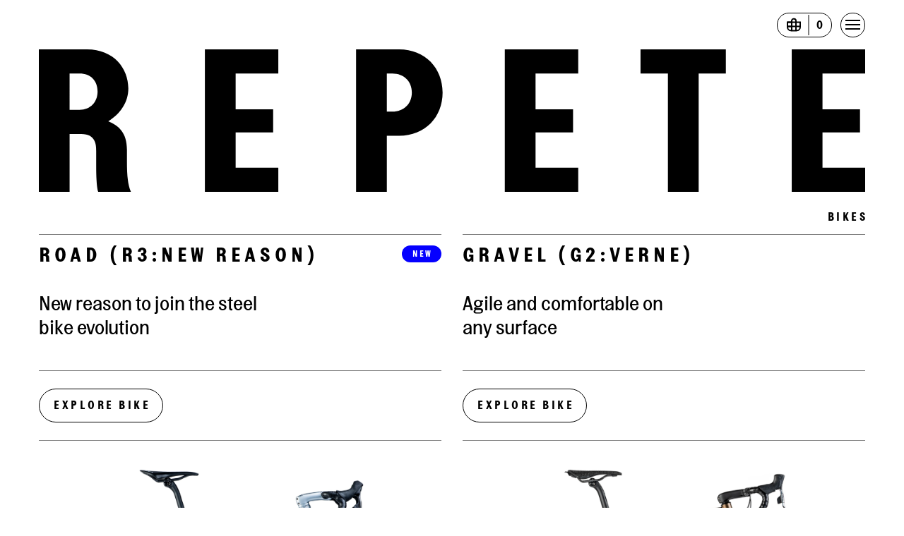

--- FILE ---
content_type: text/html; charset=UTF-8
request_url: https://repete.cc/bikes/
body_size: 11334
content:
<!DOCTYPE html>
<html lang="en">

<head>
	<meta charset="UTF-8">
	<meta name="viewport" content="width=device-width, initial-scale=1, shrink-to-fit=no">
	<link rel="stylesheet" href="https://use.typekit.net/arp4eeh.css">
	<script src="https://cdn.jsdelivr.net/npm/@popperjs/core@2.11.6/dist/umd/popper.min.js" integrity="sha384-oBqDVmMz9ATKxIep9tiCxS/Z9fNfEXiDAYTujMAeBAsjFuCZSmKbSSUnQlmh/jp3" crossorigin="anonymous"></script>
	<script src="https://cdn.jsdelivr.net/npm/bootstrap@5.3.0-alpha1/dist/js/bootstrap.min.js" integrity="sha384-mQ93GR66B00ZXjt0YO5KlohRA5SY2XofN4zfuZxLkoj1gXtW8ANNCe9d5Y3eG5eD" crossorigin="anonymous"></script>
	<meta name='robots' content='index, follow, max-image-preview:large, max-snippet:-1, max-video-preview:-1' />
<script id="cookieyes" type="text/javascript" src="https://cdn-cookieyes.com/client_data/51f6f4574e5451d63ef51941/script.js"></script><script>window._wca = window._wca || [];</script>

	<!-- This site is optimized with the Yoast SEO plugin v22.2 - https://yoast.com/wordpress/plugins/seo/ -->
	<title>REPETE | Bikes</title>
	<meta name="description" content="Road and gravel bikes built from Columbus Spirit HSS hi-performance steel tubing, gives the frame perfect rigidity, durability and truly unique comfort." />
	<link rel="canonical" href="https://repete.cc/bikes/" />
	<meta property="og:locale" content="en_US" />
	<meta property="og:type" content="article" />
	<meta property="og:title" content="REPETE | Bikes" />
	<meta property="og:description" content="Road and gravel bikes built from Columbus Spirit HSS hi-performance steel tubing, gives the frame perfect rigidity, durability and truly unique comfort." />
	<meta property="og:url" content="https://repete.cc/bikes/" />
	<meta property="og:site_name" content="REPETE" />
	<meta property="article:publisher" content="https://www.facebook.com/repetecycles" />
	<meta property="article:modified_time" content="2023-11-29T15:18:22+00:00" />
	<meta property="og:image" content="https://repete.cc/wp-content/uploads/2023/10/martins_reason_road_bike_repete_11.webp" />
	<meta property="og:image:width" content="2560" />
	<meta property="og:image:height" content="1707" />
	<meta property="og:image:type" content="image/webp" />
	<meta name="twitter:card" content="summary_large_image" />
	<meta name="twitter:site" content="@repetecycles" />
	<script type="application/ld+json" class="yoast-schema-graph">{"@context":"https://schema.org","@graph":[{"@type":"WebPage","@id":"https://repete.cc/bikes/","url":"https://repete.cc/bikes/","name":"REPETE | Bikes","isPartOf":{"@id":"https://repete.cc/#website"},"primaryImageOfPage":{"@id":"https://repete.cc/bikes/#primaryimage"},"image":{"@id":"https://repete.cc/bikes/#primaryimage"},"thumbnailUrl":"https://repete.cc/wp-content/uploads/2023/10/martins_reason_road_bike_repete_11.webp","datePublished":"2023-01-20T16:40:38+00:00","dateModified":"2023-11-29T15:18:22+00:00","description":"Road and gravel bikes built from Columbus Spirit HSS hi-performance steel tubing, gives the frame perfect rigidity, durability and truly unique comfort.","breadcrumb":{"@id":"https://repete.cc/bikes/#breadcrumb"},"inLanguage":"en-US","potentialAction":[{"@type":"ReadAction","target":["https://repete.cc/bikes/"]}]},{"@type":"ImageObject","inLanguage":"en-US","@id":"https://repete.cc/bikes/#primaryimage","url":"https://repete.cc/wp-content/uploads/2023/10/martins_reason_road_bike_repete_11.webp","contentUrl":"https://repete.cc/wp-content/uploads/2023/10/martins_reason_road_bike_repete_11.webp","width":2560,"height":1707,"caption":"Repete, Reason, road, bicycle"},{"@type":"BreadcrumbList","@id":"https://repete.cc/bikes/#breadcrumb","itemListElement":[{"@type":"ListItem","position":1,"name":"Home","item":"https://repete.cc/"},{"@type":"ListItem","position":2,"name":"Bikes"}]},{"@type":"WebSite","@id":"https://repete.cc/#website","url":"https://repete.cc/","name":"REPETE","description":"Handmade Bicycles | Find Your Reason to Ride","publisher":{"@id":"https://repete.cc/#organization"},"alternateName":"REPETE","potentialAction":[{"@type":"SearchAction","target":{"@type":"EntryPoint","urlTemplate":"https://repete.cc/?s={search_term_string}"},"query-input":"required name=search_term_string"}],"inLanguage":"en-US"},{"@type":"Organization","@id":"https://repete.cc/#organization","name":"REPETE cycles","url":"https://repete.cc/","logo":{"@type":"ImageObject","inLanguage":"en-US","@id":"https://repete.cc/#/schema/logo/image/","url":"https://repete.cc/wp-content/uploads/2023/10/logo_png.png","contentUrl":"https://repete.cc/wp-content/uploads/2023/10/logo_png.png","width":513,"height":513,"caption":"REPETE cycles"},"image":{"@id":"https://repete.cc/#/schema/logo/image/"},"sameAs":["https://www.facebook.com/repetecycles","https://twitter.com/repetecycles","https://www.instagram.com/repetecycles"]}]}</script>
	<!-- / Yoast SEO plugin. -->


<link rel='dns-prefetch' href='//stats.wp.com' />
<link rel="alternate" title="oEmbed (JSON)" type="application/json+oembed" href="https://repete.cc/wp-json/oembed/1.0/embed?url=https%3A%2F%2Frepete.cc%2Fbikes%2F" />
<link rel="alternate" title="oEmbed (XML)" type="text/xml+oembed" href="https://repete.cc/wp-json/oembed/1.0/embed?url=https%3A%2F%2Frepete.cc%2Fbikes%2F&#038;format=xml" />
<style id='wp-img-auto-sizes-contain-inline-css' type='text/css'>
img:is([sizes=auto i],[sizes^="auto," i]){contain-intrinsic-size:3000px 1500px}
/*# sourceURL=wp-img-auto-sizes-contain-inline-css */
</style>
<link rel='stylesheet' id='formidable-css' href='https://repete.cc/wp-content/plugins/formidable/css/formidableforms.css?ver=3121456' type='text/css' media='all' />
<style id='wp-emoji-styles-inline-css' type='text/css'>

	img.wp-smiley, img.emoji {
		display: inline !important;
		border: none !important;
		box-shadow: none !important;
		height: 1em !important;
		width: 1em !important;
		margin: 0 0.07em !important;
		vertical-align: -0.1em !important;
		background: none !important;
		padding: 0 !important;
	}
/*# sourceURL=wp-emoji-styles-inline-css */
</style>
<style id='wp-block-library-inline-css' type='text/css'>
:root{--wp-admin-theme-color:#007cba;--wp-admin-theme-color--rgb:0,124,186;--wp-admin-theme-color-darker-10:#006ba1;--wp-admin-theme-color-darker-10--rgb:0,107,161;--wp-admin-theme-color-darker-20:#005a87;--wp-admin-theme-color-darker-20--rgb:0,90,135;--wp-admin-border-width-focus:2px;--wp-block-synced-color:#7a00df;--wp-block-synced-color--rgb:122,0,223;--wp-bound-block-color:#9747ff}@media (min-resolution:192dpi){:root{--wp-admin-border-width-focus:1.5px}}.wp-element-button{cursor:pointer}:root{--wp--preset--font-size--normal:16px;--wp--preset--font-size--huge:42px}:root .has-very-light-gray-background-color{background-color:#eee}:root .has-very-dark-gray-background-color{background-color:#313131}:root .has-very-light-gray-color{color:#eee}:root .has-very-dark-gray-color{color:#313131}:root .has-vivid-green-cyan-to-vivid-cyan-blue-gradient-background{background:linear-gradient(135deg,#00d084,#0693e3)}:root .has-purple-crush-gradient-background{background:linear-gradient(135deg,#34e2e4,#4721fb 50%,#ab1dfe)}:root .has-hazy-dawn-gradient-background{background:linear-gradient(135deg,#faaca8,#dad0ec)}:root .has-subdued-olive-gradient-background{background:linear-gradient(135deg,#fafae1,#67a671)}:root .has-atomic-cream-gradient-background{background:linear-gradient(135deg,#fdd79a,#004a59)}:root .has-nightshade-gradient-background{background:linear-gradient(135deg,#330968,#31cdcf)}:root .has-midnight-gradient-background{background:linear-gradient(135deg,#020381,#2874fc)}.has-regular-font-size{font-size:1em}.has-larger-font-size{font-size:2.625em}.has-normal-font-size{font-size:var(--wp--preset--font-size--normal)}.has-huge-font-size{font-size:var(--wp--preset--font-size--huge)}.has-text-align-center{text-align:center}.has-text-align-left{text-align:left}.has-text-align-right{text-align:right}#end-resizable-editor-section{display:none}.aligncenter{clear:both}.items-justified-left{justify-content:flex-start}.items-justified-center{justify-content:center}.items-justified-right{justify-content:flex-end}.items-justified-space-between{justify-content:space-between}.screen-reader-text{clip:rect(1px,1px,1px,1px);word-wrap:normal!important;border:0;-webkit-clip-path:inset(50%);clip-path:inset(50%);height:1px;margin:-1px;overflow:hidden;padding:0;position:absolute;width:1px}.screen-reader-text:focus{clip:auto!important;background-color:#ddd;-webkit-clip-path:none;clip-path:none;color:#444;display:block;font-size:1em;height:auto;left:5px;line-height:normal;padding:15px 23px 14px;text-decoration:none;top:5px;width:auto;z-index:100000}html :where(.has-border-color){border-style:solid}html :where([style*=border-top-color]){border-top-style:solid}html :where([style*=border-right-color]){border-right-style:solid}html :where([style*=border-bottom-color]){border-bottom-style:solid}html :where([style*=border-left-color]){border-left-style:solid}html :where([style*=border-width]){border-style:solid}html :where([style*=border-top-width]){border-top-style:solid}html :where([style*=border-right-width]){border-right-style:solid}html :where([style*=border-bottom-width]){border-bottom-style:solid}html :where([style*=border-left-width]){border-left-style:solid}html :where(img[class*=wp-image-]){height:auto;max-width:100%}:where(figure){margin:0 0 1em}html :where(.is-position-sticky){--wp-admin--admin-bar--position-offset:var(--wp-admin--admin-bar--height,0px)}@media screen and (max-width:600px){html :where(.is-position-sticky){--wp-admin--admin-bar--position-offset:0px}}
.has-text-align-justify{text-align:justify;}

/*# sourceURL=wp-block-library-inline-css */
</style><style id='global-styles-inline-css' type='text/css'>
body{--wp--preset--color--black: #000000;--wp--preset--color--cyan-bluish-gray: #abb8c3;--wp--preset--color--white: #ffffff;--wp--preset--color--pale-pink: #f78da7;--wp--preset--color--vivid-red: #cf2e2e;--wp--preset--color--luminous-vivid-orange: #ff6900;--wp--preset--color--luminous-vivid-amber: #fcb900;--wp--preset--color--light-green-cyan: #7bdcb5;--wp--preset--color--vivid-green-cyan: #00d084;--wp--preset--color--pale-cyan-blue: #8ed1fc;--wp--preset--color--vivid-cyan-blue: #0693e3;--wp--preset--color--vivid-purple: #9b51e0;--wp--preset--gradient--vivid-cyan-blue-to-vivid-purple: linear-gradient(135deg,rgba(6,147,227,1) 0%,rgb(155,81,224) 100%);--wp--preset--gradient--light-green-cyan-to-vivid-green-cyan: linear-gradient(135deg,rgb(122,220,180) 0%,rgb(0,208,130) 100%);--wp--preset--gradient--luminous-vivid-amber-to-luminous-vivid-orange: linear-gradient(135deg,rgba(252,185,0,1) 0%,rgba(255,105,0,1) 100%);--wp--preset--gradient--luminous-vivid-orange-to-vivid-red: linear-gradient(135deg,rgba(255,105,0,1) 0%,rgb(207,46,46) 100%);--wp--preset--gradient--very-light-gray-to-cyan-bluish-gray: linear-gradient(135deg,rgb(238,238,238) 0%,rgb(169,184,195) 100%);--wp--preset--gradient--cool-to-warm-spectrum: linear-gradient(135deg,rgb(74,234,220) 0%,rgb(151,120,209) 20%,rgb(207,42,186) 40%,rgb(238,44,130) 60%,rgb(251,105,98) 80%,rgb(254,248,76) 100%);--wp--preset--gradient--blush-light-purple: linear-gradient(135deg,rgb(255,206,236) 0%,rgb(152,150,240) 100%);--wp--preset--gradient--blush-bordeaux: linear-gradient(135deg,rgb(254,205,165) 0%,rgb(254,45,45) 50%,rgb(107,0,62) 100%);--wp--preset--gradient--luminous-dusk: linear-gradient(135deg,rgb(255,203,112) 0%,rgb(199,81,192) 50%,rgb(65,88,208) 100%);--wp--preset--gradient--pale-ocean: linear-gradient(135deg,rgb(255,245,203) 0%,rgb(182,227,212) 50%,rgb(51,167,181) 100%);--wp--preset--gradient--electric-grass: linear-gradient(135deg,rgb(202,248,128) 0%,rgb(113,206,126) 100%);--wp--preset--gradient--midnight: linear-gradient(135deg,rgb(2,3,129) 0%,rgb(40,116,252) 100%);--wp--preset--font-size--small: 13px;--wp--preset--font-size--medium: 20px;--wp--preset--font-size--large: 36px;--wp--preset--font-size--x-large: 42px;--wp--preset--spacing--20: 0.44rem;--wp--preset--spacing--30: 0.67rem;--wp--preset--spacing--40: 1rem;--wp--preset--spacing--50: 1.5rem;--wp--preset--spacing--60: 2.25rem;--wp--preset--spacing--70: 3.38rem;--wp--preset--spacing--80: 5.06rem;--wp--preset--shadow--natural: 6px 6px 9px rgba(0, 0, 0, 0.2);--wp--preset--shadow--deep: 12px 12px 50px rgba(0, 0, 0, 0.4);--wp--preset--shadow--sharp: 6px 6px 0px rgba(0, 0, 0, 0.2);--wp--preset--shadow--outlined: 6px 6px 0px -3px rgba(255, 255, 255, 1), 6px 6px rgba(0, 0, 0, 1);--wp--preset--shadow--crisp: 6px 6px 0px rgba(0, 0, 0, 1);}.has-black-color{color: var(--wp--preset--color--black) !important;}.has-cyan-bluish-gray-color{color: var(--wp--preset--color--cyan-bluish-gray) !important;}.has-white-color{color: var(--wp--preset--color--white) !important;}.has-pale-pink-color{color: var(--wp--preset--color--pale-pink) !important;}.has-vivid-red-color{color: var(--wp--preset--color--vivid-red) !important;}.has-luminous-vivid-orange-color{color: var(--wp--preset--color--luminous-vivid-orange) !important;}.has-luminous-vivid-amber-color{color: var(--wp--preset--color--luminous-vivid-amber) !important;}.has-light-green-cyan-color{color: var(--wp--preset--color--light-green-cyan) !important;}.has-vivid-green-cyan-color{color: var(--wp--preset--color--vivid-green-cyan) !important;}.has-pale-cyan-blue-color{color: var(--wp--preset--color--pale-cyan-blue) !important;}.has-vivid-cyan-blue-color{color: var(--wp--preset--color--vivid-cyan-blue) !important;}.has-vivid-purple-color{color: var(--wp--preset--color--vivid-purple) !important;}.has-black-background-color{background-color: var(--wp--preset--color--black) !important;}.has-cyan-bluish-gray-background-color{background-color: var(--wp--preset--color--cyan-bluish-gray) !important;}.has-white-background-color{background-color: var(--wp--preset--color--white) !important;}.has-pale-pink-background-color{background-color: var(--wp--preset--color--pale-pink) !important;}.has-vivid-red-background-color{background-color: var(--wp--preset--color--vivid-red) !important;}.has-luminous-vivid-orange-background-color{background-color: var(--wp--preset--color--luminous-vivid-orange) !important;}.has-luminous-vivid-amber-background-color{background-color: var(--wp--preset--color--luminous-vivid-amber) !important;}.has-light-green-cyan-background-color{background-color: var(--wp--preset--color--light-green-cyan) !important;}.has-vivid-green-cyan-background-color{background-color: var(--wp--preset--color--vivid-green-cyan) !important;}.has-pale-cyan-blue-background-color{background-color: var(--wp--preset--color--pale-cyan-blue) !important;}.has-vivid-cyan-blue-background-color{background-color: var(--wp--preset--color--vivid-cyan-blue) !important;}.has-vivid-purple-background-color{background-color: var(--wp--preset--color--vivid-purple) !important;}.has-black-border-color{border-color: var(--wp--preset--color--black) !important;}.has-cyan-bluish-gray-border-color{border-color: var(--wp--preset--color--cyan-bluish-gray) !important;}.has-white-border-color{border-color: var(--wp--preset--color--white) !important;}.has-pale-pink-border-color{border-color: var(--wp--preset--color--pale-pink) !important;}.has-vivid-red-border-color{border-color: var(--wp--preset--color--vivid-red) !important;}.has-luminous-vivid-orange-border-color{border-color: var(--wp--preset--color--luminous-vivid-orange) !important;}.has-luminous-vivid-amber-border-color{border-color: var(--wp--preset--color--luminous-vivid-amber) !important;}.has-light-green-cyan-border-color{border-color: var(--wp--preset--color--light-green-cyan) !important;}.has-vivid-green-cyan-border-color{border-color: var(--wp--preset--color--vivid-green-cyan) !important;}.has-pale-cyan-blue-border-color{border-color: var(--wp--preset--color--pale-cyan-blue) !important;}.has-vivid-cyan-blue-border-color{border-color: var(--wp--preset--color--vivid-cyan-blue) !important;}.has-vivid-purple-border-color{border-color: var(--wp--preset--color--vivid-purple) !important;}.has-vivid-cyan-blue-to-vivid-purple-gradient-background{background: var(--wp--preset--gradient--vivid-cyan-blue-to-vivid-purple) !important;}.has-light-green-cyan-to-vivid-green-cyan-gradient-background{background: var(--wp--preset--gradient--light-green-cyan-to-vivid-green-cyan) !important;}.has-luminous-vivid-amber-to-luminous-vivid-orange-gradient-background{background: var(--wp--preset--gradient--luminous-vivid-amber-to-luminous-vivid-orange) !important;}.has-luminous-vivid-orange-to-vivid-red-gradient-background{background: var(--wp--preset--gradient--luminous-vivid-orange-to-vivid-red) !important;}.has-very-light-gray-to-cyan-bluish-gray-gradient-background{background: var(--wp--preset--gradient--very-light-gray-to-cyan-bluish-gray) !important;}.has-cool-to-warm-spectrum-gradient-background{background: var(--wp--preset--gradient--cool-to-warm-spectrum) !important;}.has-blush-light-purple-gradient-background{background: var(--wp--preset--gradient--blush-light-purple) !important;}.has-blush-bordeaux-gradient-background{background: var(--wp--preset--gradient--blush-bordeaux) !important;}.has-luminous-dusk-gradient-background{background: var(--wp--preset--gradient--luminous-dusk) !important;}.has-pale-ocean-gradient-background{background: var(--wp--preset--gradient--pale-ocean) !important;}.has-electric-grass-gradient-background{background: var(--wp--preset--gradient--electric-grass) !important;}.has-midnight-gradient-background{background: var(--wp--preset--gradient--midnight) !important;}.has-small-font-size{font-size: var(--wp--preset--font-size--small) !important;}.has-medium-font-size{font-size: var(--wp--preset--font-size--medium) !important;}.has-large-font-size{font-size: var(--wp--preset--font-size--large) !important;}.has-x-large-font-size{font-size: var(--wp--preset--font-size--x-large) !important;}
/*# sourceURL=global-styles-inline-css */
</style>

<style id='classic-theme-styles-inline-css' type='text/css'>
/*! This file is auto-generated */
.wp-block-button__link{color:#fff;background-color:#32373c;border-radius:9999px;box-shadow:none;text-decoration:none;padding:calc(.667em + 2px) calc(1.333em + 2px);font-size:1.125em}.wp-block-file__button{background:#32373c;color:#fff;text-decoration:none}
/*# sourceURL=/wp-includes/css/classic-themes.min.css */
</style>
<link rel='stylesheet' id='repete-css' href='https://repete.cc/wp-content/plugins/repete/block.css?ver=6.9' type='text/css' media='all' />
<link rel='stylesheet' id='woocommerce-layout-css' href='https://repete.cc/wp-content/plugins/woocommerce/assets/css/woocommerce-layout.css?ver=8.6.3' type='text/css' media='all' />
<style id='woocommerce-layout-inline-css' type='text/css'>

	.infinite-scroll .woocommerce-pagination {
		display: none;
	}
/*# sourceURL=woocommerce-layout-inline-css */
</style>
<link rel='stylesheet' id='woocommerce-smallscreen-css' href='https://repete.cc/wp-content/plugins/woocommerce/assets/css/woocommerce-smallscreen.css?ver=8.6.3' type='text/css' media='only screen and (max-width: 768px)' />
<link rel='stylesheet' id='woocommerce-general-css' href='https://repete.cc/wp-content/plugins/woocommerce/assets/css/woocommerce.css?ver=8.6.3' type='text/css' media='all' />
<style id='woocommerce-inline-inline-css' type='text/css'>
.woocommerce form .form-row .required { visibility: visible; }
/*# sourceURL=woocommerce-inline-inline-css */
</style>
<style id='dominant-color-styles-inline-css' type='text/css'>
img[data-dominant-color]:not(.has-transparency) { background-color: var(--dominant-color); }
/*# sourceURL=dominant-color-styles-inline-css */
</style>
<link rel='stylesheet' id='dashicons-css' href='https://repete.cc/wp-includes/css/dashicons.min.css?ver=6.9' type='text/css' media='all' />
<link rel='stylesheet' id='thickbox-css' href='https://repete.cc/wp-includes/js/thickbox/thickbox.css?ver=6.9' type='text/css' media='all' />
<link rel='stylesheet' id='main-css' href='https://repete.cc/wp-content/themes/repete/assets/css/main.css?ver=7099' type='text/css' media='all' />
<link rel='stylesheet' id='bootstrap-css' href='https://repete.cc/wp-content/themes/repete/assets/css/bootstrap.min.css?ver=1.0.0' type='text/css' media='all' />
<link rel='stylesheet' id='wqpmb-style-css' href='https://repete.cc/wp-content/plugins/wc-quantity-plus-minus-button/assets/css/style.css?ver=1.0.0' type='text/css' media='all' />
<script type="text/template" id="tmpl-variation-template">
	<div class="woocommerce-variation-description">{{{ data.variation.variation_description }}}</div>
	<div class="woocommerce-variation-price">{{{ data.variation.price_html }}}</div>
	<div class="woocommerce-variation-availability">{{{ data.variation.availability_html }}}</div>
</script>
<script type="text/template" id="tmpl-unavailable-variation-template">
	<p>Sorry, this product is unavailable. Please choose a different combination.</p>
</script>
<script type="text/javascript" src="https://repete.cc/wp-includes/js/jquery/jquery.min.js?ver=3.7.1" id="jquery-core-js"></script>
<script type="text/javascript" src="https://repete.cc/wp-includes/js/jquery/jquery-migrate.min.js?ver=3.4.1" id="jquery-migrate-js"></script>
<script type="text/javascript" src="https://repete.cc/wp-content/plugins/woocommerce/assets/js/jquery-blockui/jquery.blockUI.min.js?ver=2.7.0-wc.8.6.3" id="jquery-blockui-js" data-wp-strategy="defer"></script>
<script type="text/javascript" src="https://repete.cc/wp-content/plugins/woocommerce/assets/js/js-cookie/js.cookie.min.js?ver=2.1.4-wc.8.6.3" id="js-cookie-js" defer="defer" data-wp-strategy="defer"></script>
<script type="text/javascript" id="woocommerce-js-extra">
/* <![CDATA[ */
var woocommerce_params = {"ajax_url":"/wp-admin/admin-ajax.php","wc_ajax_url":"/?wc-ajax=%%endpoint%%"};
//# sourceURL=woocommerce-js-extra
/* ]]> */
</script>
<script type="text/javascript" src="https://repete.cc/wp-content/plugins/woocommerce/assets/js/frontend/woocommerce.min.js?ver=8.6.3" id="woocommerce-js" defer="defer" data-wp-strategy="defer"></script>
<script type="text/javascript" src="https://stats.wp.com/s-202604.js" id="woocommerce-analytics-js" defer="defer" data-wp-strategy="defer"></script>
<link rel="https://api.w.org/" href="https://repete.cc/wp-json/" /><link rel="alternate" title="JSON" type="application/json" href="https://repete.cc/wp-json/wp/v2/pages/54" /><link rel="EditURI" type="application/rsd+xml" title="RSD" href="https://repete.cc/xmlrpc.php?rsd" />
<meta name="generator" content="WordPress 6.9" />
<meta name="generator" content="WooCommerce 8.6.3" />
<link rel='shortlink' href='https://repete.cc/?p=54' />
<meta name="generator" content="Performance Lab 2.9.0; modules: images/dominant-color-images, images/webp-support, images/webp-uploads, js-and-css/audit-enqueued-assets, database/audit-autoloaded-options; plugins: ">
<style type='text/css' id='wqpmb_internal_css'>.qib-button-wrapper button.qib-button{
background-color: #ffffff !important;
border-color: #0a0a0a !important;
color: #0a0a0a !important;
border-width: 1px !important;
border-radius: 15px !important;
}
.qib-button-wrapper button.qib-button:hover{
background-color: #0a0a0a !important;
border-color: #0a0a0a !important;
color: #ffffff !important;
}
.qib-button-wrapper .quantity input.input-text.qty.text{
background-color: #ffffff !important;
border-color: #ffffff !important;
color: #0a0a0a !important;
}</style>	<style>img#wpstats{display:none}</style>
			<noscript><style>.woocommerce-product-gallery{ opacity: 1 !important; }</style></noscript>
	<meta name="generator" content="Powered by Slider Revolution 6.5.9 - responsive, Mobile-Friendly Slider Plugin for WordPress with comfortable drag and drop interface." />
<link rel="icon" href="https://repete.cc/wp-content/uploads/2023/10/cropped-favicon_wp-32x32.png" sizes="32x32" />
<link rel="icon" href="https://repete.cc/wp-content/uploads/2023/10/cropped-favicon_wp-192x192.png" sizes="192x192" />
<link rel="apple-touch-icon" href="https://repete.cc/wp-content/uploads/2023/10/cropped-favicon_wp-180x180.png" />
<meta name="msapplication-TileImage" content="https://repete.cc/wp-content/uploads/2023/10/cropped-favicon_wp-270x270.png" />
<script type="text/javascript">function setREVStartSize(e){
			//window.requestAnimationFrame(function() {				 
				window.RSIW = window.RSIW===undefined ? window.innerWidth : window.RSIW;	
				window.RSIH = window.RSIH===undefined ? window.innerHeight : window.RSIH;	
				try {								
					var pw = document.getElementById(e.c).parentNode.offsetWidth,
						newh;
					pw = pw===0 || isNaN(pw) ? window.RSIW : pw;
					e.tabw = e.tabw===undefined ? 0 : parseInt(e.tabw);
					e.thumbw = e.thumbw===undefined ? 0 : parseInt(e.thumbw);
					e.tabh = e.tabh===undefined ? 0 : parseInt(e.tabh);
					e.thumbh = e.thumbh===undefined ? 0 : parseInt(e.thumbh);
					e.tabhide = e.tabhide===undefined ? 0 : parseInt(e.tabhide);
					e.thumbhide = e.thumbhide===undefined ? 0 : parseInt(e.thumbhide);
					e.mh = e.mh===undefined || e.mh=="" || e.mh==="auto" ? 0 : parseInt(e.mh,0);		
					if(e.layout==="fullscreen" || e.l==="fullscreen") 						
						newh = Math.max(e.mh,window.RSIH);					
					else{					
						e.gw = Array.isArray(e.gw) ? e.gw : [e.gw];
						for (var i in e.rl) if (e.gw[i]===undefined || e.gw[i]===0) e.gw[i] = e.gw[i-1];					
						e.gh = e.el===undefined || e.el==="" || (Array.isArray(e.el) && e.el.length==0)? e.gh : e.el;
						e.gh = Array.isArray(e.gh) ? e.gh : [e.gh];
						for (var i in e.rl) if (e.gh[i]===undefined || e.gh[i]===0) e.gh[i] = e.gh[i-1];
											
						var nl = new Array(e.rl.length),
							ix = 0,						
							sl;					
						e.tabw = e.tabhide>=pw ? 0 : e.tabw;
						e.thumbw = e.thumbhide>=pw ? 0 : e.thumbw;
						e.tabh = e.tabhide>=pw ? 0 : e.tabh;
						e.thumbh = e.thumbhide>=pw ? 0 : e.thumbh;					
						for (var i in e.rl) nl[i] = e.rl[i]<window.RSIW ? 0 : e.rl[i];
						sl = nl[0];									
						for (var i in nl) if (sl>nl[i] && nl[i]>0) { sl = nl[i]; ix=i;}															
						var m = pw>(e.gw[ix]+e.tabw+e.thumbw) ? 1 : (pw-(e.tabw+e.thumbw)) / (e.gw[ix]);					
						newh =  (e.gh[ix] * m) + (e.tabh + e.thumbh);
					}
					var el = document.getElementById(e.c);
					if (el!==null && el) el.style.height = newh+"px";					
					el = document.getElementById(e.c+"_wrapper");
					if (el!==null && el) {
						el.style.height = newh+"px";
						el.style.display = "block";
					}
				} catch(e){
					console.log("Failure at Presize of Slider:" + e)
				}					   
			//});
		  };</script>
	<script async src="https://www.googletagmanager.com/gtag/js?id=G-HD8FJ4KVY9"></script>
	<script>
	window.dataLayer = window.dataLayer || [];
	function gtag(){dataLayer.push(arguments);}
	gtag('js', new Date());

	gtag('config', 'G-HD8FJ4KVY9');
	</script>

<link rel='stylesheet' id='rs-plugin-settings-css' href='https://repete.cc/wp-content/plugins/revslider/public/assets/css/rs6.css?ver=6.5.9' type='text/css' media='all' />
<style id='rs-plugin-settings-inline-css' type='text/css'>
#rs-demo-id {}
/*# sourceURL=rs-plugin-settings-inline-css */
</style>
</head>

<body class="repete">

	<div id="wrapper">
		<header>
			<div class="repete-menu container-fluid">
				<div class="container text-end repete-mobile">
					<div class="row menu align-items-center">
						<div>
							<div class="d-flex justify-content-end align-items-center">
								<a href="https://repete.cc/cart/"><div class="web-cart d-flex justify-content-center align-items-center"><img src="https://repete.cc/wp-content/themes/repete/assets/images/icons/icon-cart.svg" class="web-cart-icon" alt="Cart icon"><img src="https://repete.cc/wp-content/themes/repete/assets/images/icons/web-cart-line.svg" class="web-cart-line" alt="Cart line"><div id="mini-cart-count">0</div></div></a>
								<a class="nav-button"><div class="web-button d-flex justify-content-center d-flex align-items-center"><span id="nav-icon3"><span></span><span></span><span></span><span></span></span></div></a>
							</div>
						</div>
					</div>
				</div>
				<div class="fixed-top main-menu">
					<div class="container">
						<div class="repete-overlay">
							<ul id="menu-headermenu" class="nav flex-column"><li itemscope="itemscope" itemtype="https://www.schema.org/SiteNavigationElement" id="menu-item-52" class="menu-item menu-item-type-post_type menu-item-object-page menu-item-home nav-item menu-item-52"><a title="Mainpage" href="https://repete.cc/" class="nav-link">Mainpage</a></li>
<li itemscope="itemscope" itemtype="https://www.schema.org/SiteNavigationElement" id="menu-item-57" class="menu-item menu-item-type-post_type menu-item-object-page current-menu-item page_item page-item-54 current_page_item nav-item menu-item-57"><a aria-current="page" title="Bikes" href="https://repete.cc/bikes/" class="nav-link active">Bikes</a></li>
<li itemscope="itemscope" itemtype="https://www.schema.org/SiteNavigationElement" id="menu-item-120" class="menu-item menu-item-type-post_type menu-item-object-page nav-item menu-item-120"><a title="Magazine" href="https://repete.cc/magazine/" class="nav-link">Magazine</a></li>
<li itemscope="itemscope" itemtype="https://www.schema.org/SiteNavigationElement" id="menu-item-4701" class="menu-item menu-item-type-post_type menu-item-object-page nav-item menu-item-4701"><a title="Shop" href="https://repete.cc/shop/" class="nav-link">Shop</a></li>
<li itemscope="itemscope" itemtype="https://www.schema.org/SiteNavigationElement" id="menu-item-67" class="menu-item menu-item-type-post_type menu-item-object-page nav-item menu-item-67"><a title="About us" href="https://repete.cc/about_us/" class="nav-link">About us</a></li>
<li itemscope="itemscope" itemtype="https://www.schema.org/SiteNavigationElement" id="menu-item-82" class="menu-item menu-item-type-post_type menu-item-object-page nav-item menu-item-82"><a title="Contact" href="https://repete.cc/contact/" class="nav-link">Contact</a></li>
</ul>						</div>
					</div>
				</div>
			</div>
		</header>
<header>
	<div class="container page-container">
		<a href="https://repete.cc">
			<img class="w-100 header-logo" src="https://repete.cc/wp-content/themes/repete/assets/images/REPETE_logo.svg" alt="REPETE logo">
		</a>
		<div class="row">
			<div class="col-12">
				<div class="header-title text-end">
					<span class="mb-0">BIKES</span>
				</div>
			</div>
		</div>
	</div>
</header>

<section class="section-bikes">
	<div class="container">
		<div class="row">
			<div class="col-12 col-md-6">
				<div class="bikes-main-title">
					<hr class="divider-light m-0">
					<div class="d-flex justify-content-between">
						<div>
							<a class="clear-text" href="/bikes/r3-reason">
								<h3 class="mb-0">ROAD (R3:NEW REASON)</h3>
							</a>
						</div>
						<div class="button-new-block">
							<button class="button-new">NEW</button>
						</div>
					</div>
				</div>
				<div class="bikes-subtitle">
					<h4 class="mb-0">New reason to join the steel<br>bike evolution</h4>
				</div>
				<div class="explore">
					<hr class="divider-light m-0">
					<div class="explore-button">
						<a href="/bikes/r3-reason">
							<button class="repete-btn-primary">EXPLORE BIKE</button>
						</a>
					</div>
					<hr class="divider-light m-0">
					<a href="/bikes/r3-reason"><img src="https://repete.cc/wp-content/themes/repete/assets/images/bikes/new_reason/Repete_R3_Reason.webp" alt="Repete R3 Reason" class="w-100 bikes-image r3-new-bikes-padding"></a>
				</div>
			</div>
			<div class="col-12 col-md-6">
				<div class="bikes-main-title">
					<hr class="divider-light m-0">
					<a class="clear-text" href="/bikes/g2-verne">
						<h3 class="mb-0">GRAVEL (G2:VERNE)</h3>
					</a>
				</div>
				<div class="bikes-subtitle">
					<h4 class="mb-0">Agile and comfortable on</br>any surface</h4>
				</div>
				<div class="explore">
					<hr class="divider-light m-0">
					<div class="explore-button">
						<a href="/bikes/g2-verne">
							<button class="repete-btn-primary">EXPLORE BIKE</button>
						</a>
					</div>
					<hr class="divider-light m-0">
					<a href="/bikes/g2-verne"><img src="https://repete.cc/wp-content/themes/repete/assets/images/bikes/verne/Repete_Verne_BROWN.webp" alt="Repete Verne BROWN" class="w-100 bikes-image r3-new-bikes-padding"></a>
				</div>
			</div>
			<div class="col-12 col-md-6 new-reason-block">
				<div class="bikes-main-title">
					<hr class="divider-light m-0">
					<a class="clear-text" href="/bikes/r2-reason">
						<h3 class="mb-0">ROAD (R2:REASON)</h3>
					</a>
				</div>
				<div class="bikes-subtitle">
					<h4 class="mb-0">Find your own reason for</br>addictive speed</h4>
				</div>
				<div class="explore">
					<hr class="divider-light m-0">
					<div class="explore-button">
						<a href="/bikes/r2-reason">
							<button class="repete-btn-primary">EXPLORE BIKE</button>
						</a>
					</div>
					<hr class="divider-light m-0">
					<a href="/bikes/r2-reason"><img src="https://repete.cc/wp-content/themes/repete/assets/images/bikes/reason/Repete_Reason_MUSTARD.webp" alt="Repete Reason MUSTARD" class="w-100 bikes-image r3-new-bikes-padding"></a>
				</div>
			</div>
		</div>
	</div>
</section>

<div class="container">
	<hr class="divider-light m-0">
</div>

<footer class="footer-section">
	<div class="container">
		<div class="row">
			<div class="mx-auto desc-width">
				<p class="subscribe-desc">Follow whats going on with us by subscribing to our newsletter.</p>
			</div>
			<div class="mx-auto subscribe-section">
				<link href="//cdn-images.mailchimp.com/embedcode/horizontal-slim-10_7.css" rel="stylesheet" type="text/css">
				<div class="text-center">
					<form action="https://repete.us19.list-manage.com/subscribe/post?u=51d0ab45ed33caa0e41d2334d&amp;id=9864bd2a16" method="post" id="mc-embedded-subscribe-form" name="mc-embedded-subscribe-form" class="validate" target="_blank" novalidate>
						<div id="mc_embed_signup_scroll">
							<input type="email" value="" name="EMAIL" id="mce-EMAIL" placeholder="email" required><input type="submit" value="SUBSCRIBE" name="subscribe" id="mc-embedded-subscribe">
					</form>
				</div>
			</div>
		</div>
		<div class="text-center">
			<img class="footer-logo mx-auto" src="https://repete.cc/wp-content/themes/repete/assets/images/REPETE_logo.svg" alt='logo'>
		</div>
		<div class="d-flex justify-content-center flex-nowrap flex-sm-row flex-sm-wrap align-items-center align align-items-sm-start">
			<a href="https://www.instagram.com/repetecycles" target="_blank"><img class="social-icon" src="https://repete.cc/wp-content/themes/repete/assets/images/icons/socials-16.svg" alt='instagram'></a>
			<a href="https://cs-cz.facebook.com/repetecycles" target="_blank"><img class="social-icon" src="https://repete.cc/wp-content/themes/repete/assets/images/icons/socials-17.svg" alt='facebook'></a>
			<a href="https://www.strava.com/clubs/303871" target="_blank"><img class="social-icon" src="https://repete.cc/wp-content/themes/repete/assets/images/icons/socials-20.svg" alt='strava'></a>
			<a href="https://www.youtube.com/channel/UCsMKD_04iDhgSb0wPl7dA3g" target="_blank"><img class="social-icon" src="https://repete.cc/wp-content/themes/repete/assets/images/icons/socials-19.svg" alt='youtube'></a>
			<a href="https://twitter.com/repetecycles" target="_blank"><img class="social-icon" src="https://repete.cc/wp-content/themes/repete/assets/images/icons/socials-18.svg" alt='twitter'></a>
		</div>
	</div>
	<div class="row footer-menu-blocks text-start">
		<div class="col-6 col-md-3 footer-mobile-padding">
			<div class="footer-title-item text-start"><span class="footer-title">menu</span></div>
			<ul class="nav flex-column text-start"><li class="menu-item menu-item-type-post_type menu-item-object-page menu-item-home footer-item"><a href="https://repete.cc/" class="nav-link">Mainpage</a></li>
<li class="menu-item menu-item-type-post_type menu-item-object-page current-menu-item page_item page-item-54 current_page_item footer-item active"><a aria-current="page" href="https://repete.cc/bikes/" class="nav-link">Bikes</a></li>
<li class="menu-item menu-item-type-post_type menu-item-object-page footer-item"><a href="https://repete.cc/shop/" class="nav-link">Shop</a></li>
<li class="menu-item menu-item-type-post_type menu-item-object-page footer-item"><a href="https://repete.cc/magazine/" class="nav-link">Magazine</a></li>
<li class="menu-item menu-item-type-post_type menu-item-object-page footer-item"><a href="https://repete.cc/about_us/" class="nav-link">About us</a></li>
<li class="menu-item menu-item-type-post_type menu-item-object-page footer-item"><a href="https://repete.cc/contact/" class="nav-link">Contact</a></li>
</ul>		</div>
		<div class="col-6 col-md-3 footer-mobile-padding">
			<div class="footer-title-item text-start"><span class="footer-title">bikes</span></div>
			<ul class="nav flex-column text-start"><li class="menu-item menu-item-type-custom menu-item-object-custom footer-item"><a href="https://repete.cc/bikes/r3-reason/" class="nav-link">R3: New Reason</a></li>
<li class="menu-item menu-item-type-post_type menu-item-object-page footer-item"><a href="https://repete.cc/bikes/r2-reason/" class="nav-link">R2: Reason</a></li>
<li class="menu-item menu-item-type-post_type menu-item-object-page footer-item"><a href="https://repete.cc/bikes/g2-verne/" class="nav-link">G2: Verne</a></li>
</ul>		</div>
		<div class="col-6 col-md-3 footer-mobile-padding">
			<div class="footer-title-item text-start"><span class="footer-title">magazine</span></div>
			<ul class="nav flex-column text-start"><li class="menu-item menu-item-type-post_type menu-item-object-page footer-item"><a href="https://repete.cc/magazine/" class="nav-link">All posts</a></li>
<li class="menu-item menu-item-type-taxonomy menu-item-object-category footer-item"><a href="https://repete.cc/category/bikes/" class="nav-link">Bikes</a></li>
<li class="menu-item menu-item-type-taxonomy menu-item-object-category footer-item"><a href="https://repete.cc/category/stories/" class="nav-link">Stories</a></li>
<li class="menu-item menu-item-type-taxonomy menu-item-object-category footer-item"><a href="https://repete.cc/category/technology/" class="nav-link">Technology</a></li>
<li class="menu-item menu-item-type-taxonomy menu-item-object-category footer-item"><a href="https://repete.cc/category/talks/" class="nav-link">Talks</a></li>
<li class="menu-item menu-item-type-taxonomy menu-item-object-category footer-item"><a href="https://repete.cc/category/video/" class="nav-link">Video</a></li>
<li class="menu-item menu-item-type-taxonomy menu-item-object-category footer-item"><a href="https://repete.cc/category/others/" class="nav-link">Others</a></li>
</ul>		</div>
		<div class="col-6 col-md-3 footer-mobile-padding">
			<div class="footer-title-item ext-start"><span class="footer-title">info</span></div>
			<ul class="nav flex-column text-start">
				<li class="footer-item">
					<a href="mailto:info@repete.cc">INFO@REPETE.CC</a>
				</li>
				<li class="footer-item">
					MORAVSKÁ 27
				</li>
				<li class="footer-item">
					120 00 PRAGUE
				</li>
				<li class="footer-item">
					CZECH REPUBLIC
				</li>
				<li class="footer-item">
					<br>
				</li>
				<li class="footer-item">
				<a href="https://repete.cc/terms-and-condition/">TERMS AND CONDITIONS</a>
				</li>
				<li class="footer-item">
				<a href="https://repete.cc/privacy-policy/">PRIVACY POLICY</a>
				</li>
			</ul>
		</div>
	</div>
	</div>

</footer>


		<script type="text/javascript">
			window.RS_MODULES = window.RS_MODULES || {};
			window.RS_MODULES.modules = window.RS_MODULES.modules || {};
			window.RS_MODULES.waiting = window.RS_MODULES.waiting || [];
			window.RS_MODULES.defered = true;
			window.RS_MODULES.moduleWaiting = window.RS_MODULES.moduleWaiting || {};
			window.RS_MODULES.type = 'compiled';
		</script>
		<script type="speculationrules">
{"prefetch":[{"source":"document","where":{"and":[{"href_matches":"/*"},{"not":{"href_matches":["/wp-*.php","/wp-admin/*","/wp-content/uploads/*","/wp-content/*","/wp-content/plugins/*","/wp-content/themes/repete/*","/*\\?(.+)"]}},{"not":{"selector_matches":"a[rel~=\"nofollow\"]"}},{"not":{"selector_matches":".no-prefetch, .no-prefetch a"}}]},"eagerness":"conservative"}]}
</script>
<script type="text/javascript" src="https://repete.cc/wp-content/plugins/revslider/public/assets/js/rbtools.min.js?ver=6.5.9" defer async id="tp-tools-js"></script>
<script type="text/javascript" src="https://repete.cc/wp-content/plugins/revslider/public/assets/js/rs6.min.js?ver=6.5.9" defer async id="revmin-js"></script>
<script type="text/javascript" src="https://repete.cc/wp-content/plugins/woocommerce/assets/js/sourcebuster/sourcebuster.min.js?ver=8.6.3" id="sourcebuster-js-js"></script>
<script type="text/javascript" id="wc-order-attribution-js-extra">
/* <![CDATA[ */
var wc_order_attribution = {"params":{"lifetime":1.0e-5,"session":30,"ajaxurl":"https://repete.cc/wp-admin/admin-ajax.php","prefix":"wc_order_attribution_","allowTracking":true},"fields":{"source_type":"current.typ","referrer":"current_add.rf","utm_campaign":"current.cmp","utm_source":"current.src","utm_medium":"current.mdm","utm_content":"current.cnt","utm_id":"current.id","utm_term":"current.trm","session_entry":"current_add.ep","session_start_time":"current_add.fd","session_pages":"session.pgs","session_count":"udata.vst","user_agent":"udata.uag"}};
//# sourceURL=wc-order-attribution-js-extra
/* ]]> */
</script>
<script type="text/javascript" src="https://repete.cc/wp-content/plugins/woocommerce/assets/js/frontend/order-attribution.min.js?ver=8.6.3" id="wc-order-attribution-js"></script>
<script type="text/javascript" src="https://repete.cc/wp-includes/js/underscore.min.js?ver=1.13.7" id="underscore-js"></script>
<script type="text/javascript" id="wp-util-js-extra">
/* <![CDATA[ */
var _wpUtilSettings = {"ajax":{"url":"/wp-admin/admin-ajax.php"}};
//# sourceURL=wp-util-js-extra
/* ]]> */
</script>
<script type="text/javascript" src="https://repete.cc/wp-includes/js/wp-util.min.js?ver=6.9" id="wp-util-js"></script>
<script type="text/javascript" id="wc-add-to-cart-variation-js-extra">
/* <![CDATA[ */
var wc_add_to_cart_variation_params = {"wc_ajax_url":"/?wc-ajax=%%endpoint%%","i18n_no_matching_variations_text":"Sorry, no products matched your selection. Please choose a different combination.","i18n_make_a_selection_text":"Please select some product options before adding this product to your cart.","i18n_unavailable_text":"Sorry, this product is unavailable. Please choose a different combination."};
var wc_add_to_cart_variation_params = {"wc_ajax_url":"/?wc-ajax=%%endpoint%%","i18n_no_matching_variations_text":"Sorry, no products matched your selection. Please choose a different combination.","i18n_make_a_selection_text":"Please select some product options before adding this product to your cart.","i18n_unavailable_text":"Sorry, this product is unavailable. Please choose a different combination."};
//# sourceURL=wc-add-to-cart-variation-js-extra
/* ]]> */
</script>
<script type="text/javascript" src="https://repete.cc/wp-content/plugins/swatchly/assets/js/add-to-cart-variation.js?ver=1.2.5" id="wc-add-to-cart-variation-js"></script>
<script type="text/javascript" id="thickbox-js-extra">
/* <![CDATA[ */
var thickboxL10n = {"next":"Next \u003E","prev":"\u003C Prev","image":"Image","of":"of","close":"Close","noiframes":"This feature requires inline frames. You have iframes disabled or your browser does not support them.","loadingAnimation":"https://repete.cc/wp-includes/js/thickbox/loadingAnimation.gif"};
//# sourceURL=thickbox-js-extra
/* ]]> */
</script>
<script type="text/javascript" src="https://repete.cc/wp-includes/js/thickbox/thickbox.js?ver=3.1-20121105" id="thickbox-js"></script>
<script type="text/javascript" src="https://repete.cc/wp-content/themes/repete/assets/js/main.js?ver=1.0.0" id="mainjs-js"></script>
<script type="text/javascript" src="https://repete.cc/wp-content/plugins/wc-quantity-plus-minus-button/assets/js/scripts.js?ver=1.0.0" id="wqpmb-script-js"></script>
<script type="text/javascript" src="https://stats.wp.com/e-202604.js" id="jetpack-stats-js" data-wp-strategy="defer"></script>
<script type="text/javascript" id="jetpack-stats-js-after">
/* <![CDATA[ */
_stq = window._stq || [];
_stq.push([ "view", JSON.parse("{\"v\":\"ext\",\"blog\":\"201623327\",\"post\":\"54\",\"tz\":\"0\",\"srv\":\"repete.cc\",\"j\":\"1:13.2.3\"}") ]);
_stq.push([ "clickTrackerInit", "201623327", "54" ]);
//# sourceURL=jetpack-stats-js-after
/* ]]> */
</script>
<script id="wp-emoji-settings" type="application/json">
{"baseUrl":"https://s.w.org/images/core/emoji/17.0.2/72x72/","ext":".png","svgUrl":"https://s.w.org/images/core/emoji/17.0.2/svg/","svgExt":".svg","source":{"concatemoji":"https://repete.cc/wp-includes/js/wp-emoji-release.min.js?ver=6.9"}}
</script>
<script type="module">
/* <![CDATA[ */
/*! This file is auto-generated */
const a=JSON.parse(document.getElementById("wp-emoji-settings").textContent),o=(window._wpemojiSettings=a,"wpEmojiSettingsSupports"),s=["flag","emoji"];function i(e){try{var t={supportTests:e,timestamp:(new Date).valueOf()};sessionStorage.setItem(o,JSON.stringify(t))}catch(e){}}function c(e,t,n){e.clearRect(0,0,e.canvas.width,e.canvas.height),e.fillText(t,0,0);t=new Uint32Array(e.getImageData(0,0,e.canvas.width,e.canvas.height).data);e.clearRect(0,0,e.canvas.width,e.canvas.height),e.fillText(n,0,0);const a=new Uint32Array(e.getImageData(0,0,e.canvas.width,e.canvas.height).data);return t.every((e,t)=>e===a[t])}function p(e,t){e.clearRect(0,0,e.canvas.width,e.canvas.height),e.fillText(t,0,0);var n=e.getImageData(16,16,1,1);for(let e=0;e<n.data.length;e++)if(0!==n.data[e])return!1;return!0}function u(e,t,n,a){switch(t){case"flag":return n(e,"\ud83c\udff3\ufe0f\u200d\u26a7\ufe0f","\ud83c\udff3\ufe0f\u200b\u26a7\ufe0f")?!1:!n(e,"\ud83c\udde8\ud83c\uddf6","\ud83c\udde8\u200b\ud83c\uddf6")&&!n(e,"\ud83c\udff4\udb40\udc67\udb40\udc62\udb40\udc65\udb40\udc6e\udb40\udc67\udb40\udc7f","\ud83c\udff4\u200b\udb40\udc67\u200b\udb40\udc62\u200b\udb40\udc65\u200b\udb40\udc6e\u200b\udb40\udc67\u200b\udb40\udc7f");case"emoji":return!a(e,"\ud83e\u1fac8")}return!1}function f(e,t,n,a){let r;const o=(r="undefined"!=typeof WorkerGlobalScope&&self instanceof WorkerGlobalScope?new OffscreenCanvas(300,150):document.createElement("canvas")).getContext("2d",{willReadFrequently:!0}),s=(o.textBaseline="top",o.font="600 32px Arial",{});return e.forEach(e=>{s[e]=t(o,e,n,a)}),s}function r(e){var t=document.createElement("script");t.src=e,t.defer=!0,document.head.appendChild(t)}a.supports={everything:!0,everythingExceptFlag:!0},new Promise(t=>{let n=function(){try{var e=JSON.parse(sessionStorage.getItem(o));if("object"==typeof e&&"number"==typeof e.timestamp&&(new Date).valueOf()<e.timestamp+604800&&"object"==typeof e.supportTests)return e.supportTests}catch(e){}return null}();if(!n){if("undefined"!=typeof Worker&&"undefined"!=typeof OffscreenCanvas&&"undefined"!=typeof URL&&URL.createObjectURL&&"undefined"!=typeof Blob)try{var e="postMessage("+f.toString()+"("+[JSON.stringify(s),u.toString(),c.toString(),p.toString()].join(",")+"));",a=new Blob([e],{type:"text/javascript"});const r=new Worker(URL.createObjectURL(a),{name:"wpTestEmojiSupports"});return void(r.onmessage=e=>{i(n=e.data),r.terminate(),t(n)})}catch(e){}i(n=f(s,u,c,p))}t(n)}).then(e=>{for(const n in e)a.supports[n]=e[n],a.supports.everything=a.supports.everything&&a.supports[n],"flag"!==n&&(a.supports.everythingExceptFlag=a.supports.everythingExceptFlag&&a.supports[n]);var t;a.supports.everythingExceptFlag=a.supports.everythingExceptFlag&&!a.supports.flag,a.supports.everything||((t=a.source||{}).concatemoji?r(t.concatemoji):t.wpemoji&&t.twemoji&&(r(t.twemoji),r(t.wpemoji)))});
//# sourceURL=https://repete.cc/wp-includes/js/wp-emoji-loader.min.js
/* ]]> */
</script>

</body>

</html>

--- FILE ---
content_type: text/css
request_url: https://repete.cc/wp-content/plugins/repete/block.css?ver=6.9
body_size: -162
content:
:root {
    --light-gray: #838383;
}

.divider-light-content {
    border-bottom: 1px solid var(--light-gray) !important;
  }

--- FILE ---
content_type: text/css
request_url: https://repete.cc/wp-content/themes/repete/assets/css/main.css?ver=7099
body_size: 17516
content:
@font-face {
  font-family: topol-bold;
  src: url(../fonts/Topol-Bold.otf);
}
@font-face {
  font-family: topol-regular;
  src: url(../fonts/Topol-Regular.otf);
}
img.lazyloaded {
  -webkit-transition: opacity 0.5s linear 0.2s;
  -moz-transition: opacity 0.5s linear 0.2s;
  transition: opacity 0.5s linear 0.2s;
  opacity: 1;
}
:root {
  --topol-bold: "topol-bold", sans-serif;
  --topol-regular: "topol-regular", sans-serif;
  --neue-haas-unica: "neue-haas-unica", sans-serif;
  --light-gray: #838383;
  --dark-gray: #292a2c;
  --black: black;
  --white: white;
}
/* Set font size for ul.wc-item-meta */
ul.wc-item-meta {
  font-size: 5px !important;
}
.w-500 {
  max-width: 500px !important;
}
.section-privacy {
  font-family: var(--topol-regular);
}
.woocommerce-message .button {
visibility: hidden !important;
}

.topol-bold {
  font-family: var(--topol-bold) !important;
}
.topol-regular {
  font-family: var(--topol-regular) !important;
}
.shop-desc p a {
  color: black !important;
  text-decoration: underline !important;
}
/* Set font size for li within ul.wc-item-meta */
ul.wc-item-meta li {
  font-size: 5px !important;
}
.mc4wp-checkbox .woocommerce form .form-row label {
  color: black !important;
}
/* Set font size for strong.wc-item-meta-label within li */
ul.wc-item-meta li strong.wc-item-meta-label {
  font-size: 5px !important;
}
.wc_payment_methods {
  border-bottom: 1px solid black !important;
}
img[data-dominant-color]:not(.has-transparency) {
  background-color: transparent !important;
}
.h-0 {
  height: 45px !important;
}
.woocommerce-terms-and-conditions-checkbox-text{
  color: black !important;
  padding-right: 5px !important;
}
.woocommerce-terms-and-conditions-link {
  color: black !important;
  text-decoration: underline !important;
}
.woocommerce-terms-and-conditions-checkbox-text {
  color: black !important;
  cursor: pointer;
  padding-top: 15px !important;
}
.form-row .validate-required label .required{
  color: black  !important;
}
#slider-container {
  position: relative;
  width: 100%;
  overflow: hidden;
}
.with_frm_style .frm_form_fields > fieldset {
  max-width: 100% !important;
  padding-bottom: 0 !important;
}
.frm_style_formidable-style.with_frm_style
  .form-field
  input:not([type="file"]):focus,
.frm_style_formidable-style.with_frm_style select:focus,
.frm_style_formidable-style.with_frm_style textarea:focus,
.frm_style_formidable-style.with_frm_style .frm_focus_field input[type="text"],
.frm_style_formidable-style.with_frm_style
  .frm_focus_field
  input[type="password"],
.frm_style_formidable-style.with_frm_style .frm_focus_field input[type="email"],
.frm_style_formidable-style.with_frm_style
  .frm_focus_field
  input[type="number"],
.frm_style_formidable-style.with_frm_style .frm_focus_field input[type="url"],
.frm_style_formidable-style.with_frm_style .frm_focus_field input[type="tel"],
.frm_style_formidable-style.with_frm_style
  .frm_focus_field
  input[type="search"],
.frm_form_fields_active_style,
.frm_style_formidable-style.with_frm_style
  .frm_focus_field
  .frm-card-element.StripeElement,
.frm_style_formidable-style.with_frm_style
  .chosen-container-single.chosen-container-active
  .chosen-single,
.frm_style_formidable-style.with_frm_style
  .chosen-container-active
  .chosen-choices {
  border-color: black !important;
}
#slider {
  display: flex;
  transition: transform 0.3s ease-in-out;
}
.slide {
  flex: 0 0 75%;
  width: 100%;
}
#slider img {
  width: 100%;
  height: auto;
}
#slider-text {
  position: absolute;
  top: 50px;
  left: 0;
  right: 0;
  text-align: center;
  color: #fff;
  font-size: 24px;
}
#slider-controls {
  position: absolute;
  bottom: 10px;
  left: 0;
  right: 0;
  text-align: center;
  z-index: 1;
}
.slider-dot {
  display: inline-block;
  width: 10px;
  height: 10px;
  border-radius: 50%;
  background-color: #bbb;
  margin: 0 5px;
  cursor: pointer;
}
.slider-dot.active {
  background-color: #555;
}
bdi {
  font-weight: 400 !important;
}
a {
  text-decoration: none !important;
}
h3 a {
  color: black !important;
}
.row {
  --bs-gutter-x: 30px !important;
}
body {
  color: var(--black) !important;
  -webkit-font-smoothing: antialiased !important;
  overflow-x: hidden !important;
}
.divider-light {
  color: var(--light-gray) !important;
  opacity: 1;
}
.divider-footer {
  margin-top: 65px !important;
}
.new-reason-block {
  padding-top: 100px !important;
}
.button-new {
  border-radius: 50px;
  background: #0500ff;
  font-family: var(--topol-bold);
  display: inline-flex;
  padding-left: 15px;
  padding-right: 12px;
  padding-top: 1px;
  padding-bottom: 3px;
  align-items: flex-start;
  letter-spacing: 2.64px;
  gap: 10px;
  font-size: 12px;
  font-style: normal;
  font-weight: 400;
  line-height: 20px;
  color: white;
  border: none !important;
  cursor: default !important;
}
.button-new-block {
  padding-top: 14px;
}
.divider-light-content {
  border-bottom: 1px solid var(--light-gray) !important;
}
.divider-dark {
  color: var(--dark-gray) !important;
  opacity: 1;
}
.repete-menu {
  height: 70px;
  background-color: transparent;
  position: fixed;
  z-index: 1000;
}
.repete-overlay {
  padding-top: 90px;
  text-align: right;
  transition: transform 0.2s, opacity 0.3s;
}
.menu {
  height: 70px;
}
.main-menu {
  width: 100%;
  height: 100%;
  opacity: 0;
  visibility: hidden;
}
.panel-text {
  max-width: 770px !important;
  height: 55px !important;
}
.nav-open .main-menu {
  opacity: 1;
  visibility: visible;
  background: var(--white);
  overflow: hidden;
}
.nav-link {
  padding: 0 !important;
}
.main-menu .nav li a {
  color: var(--black);
  font-size: 45px;
  font-weight: 400;
  line-height: 45px;
  letter-spacing: 2px;
}
.main-menu .nav li {
  opacity: 0;
  transform: translate(0, 1.66667rem);
  -webkit-transform: translate(0, 1.66667rem);
}
.nav-open .main-menu .nav li {
  opacity: 1;
  -webkit-transform: translateY(0);
  transform: translateY(0);
}
.nav-button {
  position: relative;
  z-index: 1111;
}
.nav-button #nav-icon3 {
  width: 21px;
  height: 14px;
  display: inline-block;
  position: relative;
  -webkit-transform: rotate(0);
  -moz-transform: rotate(0);
  -o-transform: rotate(0);
  transform: rotate(0);
  -webkit-transition: all 0.2s linear;
  -moz-transition: all 0.2s linear;
  -o-transition: all 0.2s linear;
  transition: all 0.2s linear;
  cursor: pointer;
}
.nav-button #nav-icon3 span {
  display: block;
  position: absolute;
  height: 2px;
  width: 100%;
  background: var(--black);
  border-radius: 0;
  opacity: 1;
  left: 0;
  -webkit-transform: rotate(0);
  -moz-transform: rotate(0);
  -o-transform: rotate(0);
  transform: rotate(0);
  -webkit-transition: all 0.2s linear;
  -moz-transition: all 0.2s linear;
  -o-transition: all 0.2s linear;
  transition: all 0.2s linear;
}
.nav-button #nav-icon3 span:nth-child(1) {
  top: 0;
}
.nav-button #nav-icon3 span:nth-child(2),
#nav-icon3 span:nth-child(3) {
  top: 6px;
}
.nav-button #nav-icon3 span:nth-child(4) {
  top: 12px;
}
.magazine-product-title {
  font-family: var(--topol-bold) !important;
  font-weight: 400 !important;
  font-size: 34px !important;
  line-height: 39px !important;
  margin-bottom: 40px !important;
}
.magazine-product-paragraph {
  font-family: var(--topol-regular) !important;
  font-weight: 400 !important;
  font-size: 28px !important;
  line-height: 34px !important;
  margin-bottom: 50px !important;
}
.magazine-paragraph-block {
  margin-top: 15px !important;
  margin-bottom: 30px !important;
  font-family: var(--neue-haas-unica) !important;
  font-size: 14px !important;
  line-height: 20px !important;
}
.magazine-paragraph-block a {
  color: black !important;
  text-decoration: underline !important;
}
.magazine-product-block {
  margin-bottom: 37px !important;
}
.product-title-image {
  padding-bottom: 15px !important;
}
.magazine-underdivider {
  margin-top: 20px !important;
}
.nav-open #nav-icon3 span:nth-child(1) {
  top: 9px;
  width: 0;
  left: 50%;
}
.nav-open #nav-icon3 span:nth-child(2) {
  -webkit-transform: rotate(45deg);
  -moz-transform: rotate(45deg);
  -o-transform: rotate(45deg);
  transform: rotate(45deg);
}
.nav-open #nav-icon3 span:nth-child(3) {
  -webkit-transform: rotate(-45deg);
  -moz-transform: rotate(-45deg);
  -o-transform: rotate(-45deg);
  transform: rotate(-45deg);
}
.nav-open #nav-icon3 span:nth-child(4) {
  top: 7px;
  width: 0;
  left: 50%;
}
.nav-link {
  text-transform: uppercase;
}
.nav-item {
  font-family: var(--topol-regular);
  letter-spacing: 2px;
  font-size: 2.5rem;
  font-style: normal;
  font-weight: 400;
  line-height: 2.5rem;
  padding-bottom: 0.5rem;
  padding-top: 0.1rem;
}
.container {
  max-width: 1230px !important;
  margin-right: auto !important;
  margin-left: auto !important;
  padding: 0 30px !important;
}
.section-bikes {
  padding-bottom: 120px !important;
}
.section-bikes a {
  color: var(--black) !important;
}
.section-title {
  font-family: var(--topol-bold);
  color: var(--black);
  font-size: 1.25rem;
  letter-spacing: 4px;
  font-weight: 400;
  font-style: normal;
}
.bikes-section-title {
  font-family: var(--topol-bold);
  color: var(--black);
  padding-bottom: 115px !important;
  font-size: 1.25rem;
  letter-spacing: 4px;
  font-weight: 400;
  font-style: normal;
}

.title-space {
  padding-top: 0.938rem;
  padding-bottom: 6.25rem;
}
.bikes-spacer {
  padding-top: 15px;
  padding-bottom: 10px;
}
.bikes-spacer-l {
  padding-top: 15px;
  padding-bottom: 25px;
}
.bikes-spacer-xl {
  padding-top: 25px;
  padding-bottom: 25px;
}
.explore-button {
  padding-top: 25px;
  padding-bottom: 25px;
  color: black !important;
}
.bikes-image {
  padding-top: 25px;
}
.r3-bikes-image {
  padding-top: 50px;
}
@media only screen and (max-width: 600px) {
  .col-6 .qib-button.qib-button-wrapper {
    float: left;
    }
    .w-500 {
      max-width: 100% !important;
    }
}

.bikes-main-title h3 {
  font-family: var(--topol-bold);
  letter-spacing: 6px;
  font-weight: 400;
  font-style: normal;
  padding-bottom: 35px;
  padding-top: 10px;
  font-size: 28px;
  line-height: 34px;
  cursor: pointer;
}
.r3-bikes-main-title h3 {
  font-family: var(--topol-bold);
  letter-spacing: 5.46px;
  font-weight: 400;
  font-style: normal;
  padding-bottom: 30px;
  padding-top: 10px;
  font-size: 26px;
  line-height: 34px;
  cursor: pointer;
}
.r3-bikes-padding-x {
  padding-left: 13px;
  padding-right: 13px;
}
.r3-new-bikes-padding {
  padding-left: 20px;
  padding-right: 20px;
}
.bikes-subtitle {
  font-family: var(--topol-regular);
  padding-bottom: 45px;
}
.bikes-subtitle h4 {
  font-size: 28px;
  line-height: 34px;
}
.r3-bikes-subtitle {
  font-family: var(--topol-regular);
  padding-bottom: 40px;
}
.r3-bikes-subtitle h4 {
  font-size: 20px;
  line-height: 26px;
}
.repete-btn-primary {
  font-family: var(--topol-bold);
  color: black !important;
  border: 1px solid black;
  background-color: transparent !important;
  font-size: 16px;
  border-radius: 100px !important;
  box-shadow: none !important;
  cursor: pointer;
  letter-spacing: 0.22em;
  line-height: 20px;
  padding: 12px 16.48px 14px 20px;
  transition: all 0.2s linear;
  -moz-transition: all 0.2s linear;
  -webkit-transition: all 0.2s linear;
  -o-transition: all 0.2s linear;
}
.explore-button a {
  color: var(--black) !important;
}
.link-black {
  color: var(--black) !important;
}
.repete-btn-primary:hover {
  border-color: var(--black) !important;
  background-color: var(--black) !important;
  color: var(--white) !important;
  transition: all 0.2s linear;
  -moz-transition: all 0.2s linear;
  -webkit-transition: all 0.2s linear;
  -o-transition: all 0.2s linear;
}
.value .item-variable {
  background-color: white !important;
  color: black !important;
}
.section-magazine {
  background-color: #b9a034;
  padding-bottom: 60px;
}
.section-eshop {
  padding-bottom: 60px;
}
.magazine-title {
  padding: 0 !important;
}
.magazine-post-title h2 a {
  font-family: var(--topol-regular) !important;
  font-size: 28px !important;
  line-height: 34px !important;
  color: var(--black) !important;
  text-decoration: none !important;
  height: 136px !important;
}
.magazine-post-title h2 {
  height: 150px !important;
}
.entry-meta {
  font-family: var(--neue-haas-unica);
  font-size: 14px;
  line-height: 20px;
  padding-top: 15px;
  padding-bottom: 15px;
  font-weight: 600;
}
.magazine-excerpt {
  font-family: var(--neue-haas-unica);
  font-size: 12px;
  line-height: 18px;
  padding-top: 20px !important;
}
.magazine-post-category {
  padding-top: 30px;
  font-family: var(--neue-haas-unica);
  font-size: 12px;
  line-height: 17px;
  font-weight: 600;
}
.post-category-spacer {
  padding-top: 15px;
}
.meta {
  padding-bottom: 25px;
}
.magazine-thumbnail {
  padding-bottom: 20px;
}
.post-thumbnail img {
  width: 100% !important;
  height: auto !important;
}
.subscribe-desc {
  font-family: var(--topol-regular);
  font-size: 24px;
  line-height: 30px;
  margin-bottom: 0 !important;
  text-align: center;
  padding-top: 110px;
  padding-bottom: 40px;
}

#field_w27xh ::placeholder {
  color: red;
  opacity: 1; /* Firefox */
}

.footer-logo {
  width: 170px !important;
  padding-bottom: 100px;
}
.subscribe-section {
  padding-bottom: 100px;
}
.magazine-subscribe-section {
  padding-bottom: 130px;
}
.magazine-image img {
  width: 100% !important;
  height: auto;
}
.magazine-subscribe-section p {
  font-family: var(--topol-regular);
  font-size: 24px !important;
  line-height: 35px !important;
  padding-bottom: 40px;
}
.subscribe-hr {
  padding-bottom: 50px;
}
#mc_embed_signup {
  margin: 0 auto;
  background: var(--white);
  font-family: topol-bold;
}
#mc-embedded-subscribe-form {
  background: var(--white);
  margin: 0 auto;
  vertical-align: middle;
  height: 60px;
}
#mc-embedded-subscribe {
  font-family: var(--topol-bold);
  font-weight: 400;
  font-size: 16px;
  line-height: 20px;
  border: 1px solid;
  cursor: pointer;
  letter-spacing: 0.22em;
  padding-right: 20px;
  width: 145px;
  border-left-style: none;
  border-radius: 0;
  vertical-align: middle;
  height: 60px;
  color: var(--black);
  background-color: var(--white);
}
#mce-EMAIL {
  font-family: var(--neue-haas-unica);
  font-weight: 400;
  font-size: 14px;
  line-height: 18px;
  border: 1px solid;
  width: 50%;
  padding-left: 20px;
  padding-bottom: 4px;
  border-right-style: none;
  padding-right: 0;
  position: relative;
  vertical-align: middle;
  border-radius: 0;
  height: 60px;
}
:focus-visible {
  outline: none !important;
}
input::-webkit-input-placeholder,
textarea::-webkit-input-placeholder {
  color: #b3b3b3;
  opacity: 1 !important;
}
.magazine-video iframe {
  aspect-ratio: 16 / 9;
  width: 100%;
}
.magazine-landscape-image img {
  width: 100%;
}
.claim-text {
  margin-top: 125px;
  margin-bottom: 125px;
  font-family: var(--topol-regular);
  font-size: 60px;
  line-height: 69px;
  padding-right: 90px;
  padding-left: 90px;
  font-weight: 400;
  font-style: normal;
}
.social-icon {
  width: 62.5px;
  height: 62.5px;
  margin: 0 20px;
}
.footer-menu-blocks {
  padding-top: 110px;
  padding-bottom: 50px;
}
.footer-title {
  font-family: var(--topol-bold);
  font-size: 14px;
  letter-spacing: 0.22em;
  line-height: 30px;
  text-transform: uppercase;
}
.footer-title-item {
  padding-bottom: 30px;
}
.footer-item {
  font-family: var(--topol-bold);
  color: var(--black);
  font-size: 14px;
  letter-spacing: 0.22em;
  line-height: 30px;
  text-transform: uppercase;
}
.footer-item a {
  text-decoration: none !important;
}
.footer-section a {
  color: var(--black) !important;
}
.magazine-title {
  font-family: var(--topol-regular);
  font-size: 28px;
  line-height: 34px;
}
.magazine-title-block {
  height: 150px;
}
.magazine-author {
  font-family: var(--neue-haas-unica);
  color: var(--dark-gray) !important;
  font-size: 14px;
  line-height: 20px;
  font-weight: 600;
  padding-top: 15px;
  padding-bottom: 15px;
}
.magazine-excerpt {
  font-family: var(--neue-haas-unica);
  color: var(--dark-gray) !important;
  padding-top: 20px;
  font-size: 12px;
  line-height: 18px;
  font-weight: 400;
}
.magazine-image {
  padding-top: 25px;
}
.magazine-category {
  font-family: var(--neue-haas-unica);
  color: var(--dark-gray) !important;
  padding-bottom: 15px;
  padding-top: 30px;
  font-size: 12px;
  font-weight: 600;
}
.magazine-block {
  padding-bottom: 140px !important;
}
.magazine-post-block {
  padding-bottom: 100px !important;
}
.all-articles {
  font-size: 16px;
  color: var(--black) !important;
}
.section-article {
  padding-bottom: 60px;
}
.article-redirect {
  font-family: var(--neue-haas-unica);
  color: var(--black);
  font-size: 16px;
  font-weight: 600;
  padding-bottom: 15px;
  padding-top: 10px;
}
.whole-article {
  font-family: var(--topol-regular);
  padding-top: 220px !important;
  padding-left: 90px !important;
  padding-right: 90px !important;
  padding-bottom: 40px !important;
  padding: 220px 90px 40px 90px;
  font-size: 60px;
  line-height: 69px;
}
.whole-author {
  font-family: var(--neue-haas-unica);
  color: var(--black) !important;
  font-size: 18px;
  line-height: 26px;
  font-weight: 400;
  text-align: center;
  padding-bottom: 140px;
}
.section-video {
  background-color: #bfd8d4;
  padding-bottom: 60px;
}
.video-title h3 {
  font-family: var(--topol-regular);
  color: var(--black) !important;
  font-size: 28px;
  line-height: 34px;
  padding-bottom: 15px;
}
.circle-btn {
  height: 43px;
  padding-right: 0.9444444444444444rem;
  padding-left: 0.9444444444444444rem;
  padding-top: 0.5555555555555556rem;
  padding-bottom: 0.6111111111111112rem;
  width: 43px;
  font-size: 14px;
  font-weight: bold;
  border-radius: 50%;
  background-color: var(--black);
  color: var(--white);
  text-align: center;
  cursor: pointer;
  transition: all 0.2s linear;
  -moz-transition: all 0.2s linear;
  -webkit-transition: all 0.2s linear;
  -o-transition: all 0.2s linear;
  font-family: var(--topol-bold);
}
.circle-btn:hover {
  background-color: var(--white);
  color: var(--black);
  transition: all 0.2s linear;
  -moz-transition: all 0.2s linear;
  -webkit-transition: all 0.2s linear;
  -o-transition: all 0.2s linear;
}
.video-publish {
  font-family: var(--neue-haas-unica);
  color: var(--dark-gray);
  font-size: 14px;
  line-height: 20px;
  font-weight: 600;
  padding: 15px 0;
}
.main-video {
  margin-bottom: 60px;
  margin-top: 25px !important;
}
.another-videos {
  padding-top: 20px;
  padding-bottom: 20px;
}
.videos-title p {
  font-family: var(--topol-regular);
  font-size: 20px;
  line-height: 26px;
}
.video-top {
  padding-top: 10px;
  padding-bottom: 20px;
}
.page-container {
  padding-top: 70px !important;
}
.header-logo {
  padding-bottom: 25px;
}
.header-title {
  font-family: var(--topol-bold);
  text-transform: uppercase;
  font-size: 16px;
  letter-spacing: 0.22em;
  margin-right: -0.22em;
  line-height: 20px;
  padding-bottom: 15px;
}
.pt-10 {
  padding-top: 10px;
}
.bike-link {
  font-family: var(--topol-bold);
  text-transform: uppercase;
  font-size: 16px;
  letter-spacing: 0.22em;
  line-height: 20px;
  padding-bottom: 15px;
  margin-right: 20px;
}
.shop-link {
  font-family: var(--topol-bold);
  text-transform: uppercase;
  font-size: 16px;
  letter-spacing: 0.22em;
  line-height: 20px;
  padding-bottom: 15px;
}
.link-underline-black {
  text-decoration: underline !important;
  color: black !important;
}
.back-link {
  font-family: var(--topol-bold);
  text-transform: uppercase;
  font-size: 16px;
  letter-spacing: 0.22em;
  line-height: 20px;
  padding-bottom: 15px;
  max-width: 65px;
}
.overview-link {
  font-family: var(--topol-bold);
  text-transform: uppercase;
  color: #bebebe !important;
  font-size: 16px !important;
  letter-spacing: 0.22em !important;
  line-height: 20px !important;
  padding-bottom: 15px !important;
  padding-top: 5px !important;
}
.clear-text {
  color: var(--black) !important;
  text-decoration: none !important;
}
.title-padding {
  padding-top: 15px;
  padding-bottom: 15px;
}
.bike-pricing h1 {
  font-family: var(--topol-regular);
  color: var(--black);
  font-size: 28px;
  line-height: 34px;
}
.repete-btn-secondary {
  font-family: var(--topol-bold) !important;
  background-color: var(--black) !important;
  padding: 12px 16.48px 14px 20px !important;
  color: var(--white) !important;
  border: none !important;
  box-shadow: none !important;
  font-size: 16px !important;
  line-height: 20px !important;
  text-align: center !important;
  letter-spacing: 0.22em !important;
  text-transform: uppercase !important;
  border-radius: 100px !important;
}
.repete-btn-secondary:hover {
  background-color: #292a2c !important;
}
.mt-20p {
  margin-top: 20px;
}
.mb-100p {
  margin-bottom: 100px;
}
.bike-price {
  font-family: var(--topol-regular);
  margin-right: 40px;
  font-size: 28px;
  line-height: 34px;
  text-align: right;
}
.bike-desc p {
  font-family: var(--topol-regular);
  font-size: 28px;
  line-height: 34px;
}
.divider-bike {
  color: #bebebe;
  opacity: 1 !important;
}
.bike-size-block {
  padding-top: 10px;
}
.bike-size-icon {
  padding-right: 6px;
  padding-bottom: 25px !important;
}
.bike-set {
  font-family: var(--neue-haas-unica);
  padding-bottom: 30px !important;
  font-size: 14px !important;
  line-height: 18px !important;
}
.sticky-entry-summary {
  position: sticky;
  top: 25px;
  padding: 0;
}
.entry-summary {
  top: 0;
  left: 0;
  width: 100%;
  height: 100%;
}
.about-reason {
  padding-bottom: 110px;
}
.bike-types {
  background-color: #f3f3f3;
  padding: 120px 140px 120px 140px !important;
}
.bike-types-bg {
  background-color: #f3f3f3;
}
.bike-types .repete-btn-secondary {
  margin-top: 15px;
}
.bike-types img {
  padding-bottom: 55px;
}
.bike-types-title {
  font-family: var(--topol-regular);
  font-size: 20px;
  line-height: 24px;
}
.multiply-image {
  mix-blend-mode: multiply;
}
.reason-revslider {
  padding-bottom: 10px;
}
.pr-115p {
  padding-right: 115px !important;
}
.pl-115p {
  padding-left: 115px !important;
}
.section-tech {
  padding-top: 110px;
  padding-bottom: 160px;
}
.section-tech h2 {
  font-family: var(--topol-regular);
  font-size: 28px !important;
  line-height: 34px !important;
  padding-bottom: 30px;
}
.tech-text {
  max-width: 770px !important;
}
.tech-gallery-row h3 {
  font-family: var(--topol-regular) !important;
  font-size: 28px;
  line-height: 34px;
}
.tech-gallery-row p {
  font-family: var(--neue-haas-unica);
  color: var(--dark-gray);
  font-weight: 400;
  font-size: 14px;
  line-height: 18px;
}
.tech-slider {
  padding-bottom: 30px;
}
.tech-gallery-row {
  padding: 0 140px 0 140px !important;
}
.section-identity {
  padding: 0 140px 0 140px !important;
}
.section-identity h3 {
  font-family: var(--topol-regular) !important;
  font-size: 28px;
  line-height: 34px;
  margin-bottom: 15px !important;
}
.section-identity p {
  font-family: var(--neue-haas-unica);
  color: var(--dark-gray);
  font-weight: 400;
  font-size: 14px;
  line-height: 18px;
}
.section-identity img {
  padding-bottom: 30px;
}
.swiper-slide img {
  padding-bottom: 30px;
}
.componentsSwipe h3 {
  font-family: var(--topol-regular) !important;
  font-size: 28px;
  line-height: 34px;
  margin-top: 110px;
  margin-bottom: 30px;
}
.componentsSwipe p {
  font-family: var(--neue-haas-unica);
  color: var(--dark-gray);
  font-weight: 400;
  font-size: 14px;
  line-height: 18px;
}
.frame-color {
  font-family: var(--neue-haas-unica);
  font-weight: 500 !important;
  font-size: 14px;
  line-height: 18px;
  padding-top: 10px;
}
.decode {
  padding-top: 200px;
  padding-bottom: 110px;
}
.standard {
  padding-top: 30px;
  padding-bottom: 110px;
}
.section-form {
  padding: 0 140px 0 140px !important;
}
.repete-form {
  background-color: #f3f3f3;
  border-radius: 20px;
  padding-top: 30px;
  padding-bottom: 100px;
}
.fix-repete-form {
  max-width: 770px;
  margin: 0 auto;
}
#frm_field_7_container {
  margin-bottom: 0 !important;
}
.form-desc {
  font-family: var(--neue-haas-unica);
  color: var(--dark-gray);
  font-weight: 400;
  font-size: 14px;
  line-height: 18px;
  padding-bottom: 110px;
  padding-top: 30px;
}
.repete-form h2 {
  font-family: var(--topol-bold);
  text-align: center;
  letter-spacing: 0.15em;
  text-transform: uppercase;
  font-size: 20px;
  line-height: 24px;
}
.repete-faq h2 {
  font-family: var(--topol-bold);
  text-align: center;
  letter-spacing: 0.15em;
  text-transform: uppercase;
  font-size: 20px;
  line-height: 24px;
}
.repete-faq {
  max-width: 770px;
  margin: 0 auto !important;
}
.contact-form {
  padding-top: 110px;
  padding-bottom: 50px;
}
.contact-submit {
  margin-top: 75px;
}
.accordion-button:focus {
  box-shadow: none !important;
  border: none !important;
}
.accordion-button:not(.collapsed) {
  color: var(--black) !important;
  box-shadow: none !important;
}
.accordion-contact {
  background-color: #f3f3f3 !important;
  font-family: var(--neue-haas-unica) !important;
  font-weight: 500 !important;
  font-size: 17px !important;
  line-height: 26px !important;
  padding: 8px 0 8px 0 !important;
}
.mt-variant{
  margin-top: 17px !important;
}
.accordion-faq {
  background-color: var(--white) !important;
  font-family: var(--neue-haas-unica) !important;
  font-weight: 500 !important;
  font-size: 17px !important;
  line-height: 26px !important;
  padding: 8px 0 8px 0 !important;
}
#accordion-faq h2 {
  background-color: var(--white) !important;
  font-family: var(--neue-haas-unica) !important;
  font-weight: 500 !important;
  font-size: 17px !important;
  line-height: 26px !important;
  padding: 0 0 0 0 !important;
}
.accordion-item {
  border: none !important;
}
.accordion-other {
  border-top: 1px solid #bebebe !important;
}
.accordion-last {
  border-top: 1px solid #bebebe !important;
  border-bottom: 1px solid #bebebe !important;
}
.accordion-contact-body {
  font-family: var(--neue-haas-unica) !important;
  color: var(--dark-gray) !important;
  background-color: #f3f3f3 !important;
  font-weight: 400 !important;
  font-size: 14px !important;
  line-height: 18px !important;
  padding-top: 25px;
  padding-bottom: 40px;
}
.accordion-faq-body {
  font-family: var(--neue-haas-unica) !important;
  color: var(--dark-gray) !important;
  background-color: var(--white) !important;
  font-weight: 400 !important;
  font-size: 14px !important;
  line-height: 18px !important;
  padding-top: 25px;
  padding-bottom: 40px;
  max-width: 770px !important;
}
.pr-40p {
  padding-right: 40px;
}
.accordion-button.collapsed::after {
  background: url("../images/icons/arrow_down.svg") !important;
  width: 25px !important;
  height: 25px !important;
}
.accordion-button:not(.collapsed)::after {
  background: url("../images/icons/arrow_down.svg") !important;
  width: 25px !important;
  height: 25px !important;
}
.section-specs {
  padding-top: 110px;
}
.section-specs h2 {
  padding-bottom: 50px;
  font-family: var(--topol-bold);
  text-align: center;
  letter-spacing: 0.15em;
  text-transform: uppercase;
  font-size: 20px;
  line-height: 24px;
}
.btn-specs {
  margin-top: 100px;
}
.section-gallery {
  padding-top: 110px;
}
.with_frm_style input[type="text"],
.with_frm_style input[type="password"],
.with_frm_style input[type="email"],
.with_frm_style input[type="number"],
.with_frm_style input[type="url"],
.with_frm_style input[type="tel"],
.with_frm_style input[type="phone"],
.with_frm_style input[type="search"],
.with_frm_style select,
.with_frm_style textarea,
.frm_form_fields_style,
.with_frm_style .frm_scroll_box .frm_opt_container,
.frm_form_fields_active_style,
.frm_form_fields_error_style,
.with_frm_style .frm-card-element.StripeElement,
.with_frm_style .chosen-container-multi .chosen-choices,
.with_frm_style .chosen-container-single .chosen-single {
  font-family: var(--neue-haas-unica);
  background-color: var(--white) !important;
  color: var(--black);
  font-weight: 400 !important;
  opacity: 1 !important;
  font-size: 12px !important;
  line-height: 20px !important;
  height: 38px !important;
  border: 0 !important;
  border-radius: 0 !important;
  box-shadow: none !important;
  resize: none !important;
}
.with_frm_style .frm_radio label,
.with_frm_style .frm_checkbox label {
  font-family: var(--neue-haas-unica);
  font-weight: 400;
  font-size: 14px;
  line-height: 18px;
}
.frm_checkbox,
.frm_radio {
  margin-left: 0;
  margin-bottom: 15px !important;
}
.frm_checkbox label,
.frm_radio label {
  display: inline-block;
  height: 22px;
  position: relative;
  padding: 0 30px;
  margin-bottom: 0;
  cursor: pointer;
  vertical-align: bottom;
}
.frm_checkbox input[type="checkbox"],
.frm_radio input[type="radio"] {
  position: absolute !important;
  margin-left: -9999px;
  visibility: hidden;
}
.frm_checkbox input[type="checkbox"] + span,
.frm_radio input[type="radio"] + span {
  display: inline-block;
  position: relative;
  cursor: pointer;
  outline: 0;
  user-select: none;
  margin-right: 10px !important;
}
.frm_checkbox input[type="checkbox"] + span,
.frm_radio input[type="radio"] + span {
  width: 24px;
  margin-top: 1px !important;
  height: 24px;
  vertical-align: middle;
}
.frm_checkbox input[type="checkbox"] + span:before,
.frm_checkbox input[type="checkbox"] + span:after,
.frm_radio input[type="radio"] + span:before,
.frm_radio input[type="radio"] + span:after {
  position: absolute;
  content: "";
  border-radius: 50%;
  transition: all 0.3s ease;
  transition-property: transform, border-color;
}
#field_xkt452-0 span {
  margin-right: 15px !important;
}
.frm_checkbox input[type="checkbox"] + span:before,
.frm_radio input[type="radio"] + span:before {
  left: 0;
  top: 0;
  width: 24px;
  height: 24px;
  border: 1px solid rgba(0, 0, 0, 0.54);
}
.frm_checkbox input[type="checkbox"] + span:after,
.frm_radio input[type="radio"] + span:after {
  top: 5px;
  left: 5px;
  width: 14px;
  height: 14px;
  transform: scale(0);
}
.frm_checkbox input[type="checkbox"]:checked + span:after,
.frm_radio input[type="radio"]:checked + span:after {
  transform: scale(1);
  -webkit-transform: scale(1);
}
select {
  -webkit-appearance: none;
  -moz-appearance: none;
  appearance: none;
  background-image: url("../images/icons/arrow_down.svg") !important;
  background-size: 20px !important;
  background-position: right 8px top 85%;
  background-repeat: no-repeat;
}
#field_7r7bp_label {
  display: none !important;
}
#field_xkt452_label {
  display: none !important;
}
.order-country {
  width: 50% !important;
  padding-right: 15px !important;
}
.mp50 {
  width: 50% !important;
  padding-left: 15px;
}
.ml50 {
  width: 50%;
  padding-right: 15px;
}
#field_xkt45_label {
  display: none !important;
}
.order-radio {
  border: 1px solid #bebebe;
  padding: 10px 15px 10px 15px;
}
.order-radio-block {
  display: flex;
  margin-top: 35px !important;
}
#frm_radio_7-0 {
  flex: 50%;
  display: flex;
  height: 48px;
  align-items: center;
  margin-right: 30px;
  border: 1px solid #bebebe;
  padding: 10px 15px 10px 15px !important;
}
.frm_fields_container {
  display: flex !important;
  flex-wrap: wrap;
  grid-gap: 0 0 !important;
}
#frm_radio_7-1 {
  flex: 50%;
  display: flex;
  height: 48px;
  align-items: center;
  border: 1px solid #bebebe;
  padding: 10px 15px 10px 15px !important;
}
input[type="radio"]:checked + .order-radio {
  border: 1px solid black !important;
}
.wp-block-repete-paragraph p a {
  color: black !important;
  text-decoration: underline !important;
}
.not-found h1 {
  font-family: var(--topol-bold);
}
.paragraph-404 {
  font-family: var(--neue-haas-unica);
}
.frm_style_formidable-style.with_frm_style
  .frm_compact
  .frm_dropzone.dz-clickable
  .dz-message,
.frm_style_formidable-style.with_frm_style input[type="submit"],
.frm_style_formidable-style.with_frm_style .frm_submit input[type="button"],
.frm_style_formidable-style.with_frm_style .frm_submit button,
.frm_form_submit_style,
.frm_style_formidable-style.with_frm_style .frm-edit-page-btn {
  margin-bottom: 0 !important;
  margin-top: 0 !important;
}
#field_w27xh {
  margin-bottom: 35px !important;
}
#field_w27xh2 {
  margin-bottom: 35px !important;
}
#field_w27xh3 {
  margin-bottom: 35px !important;
}
#field_9jv0r1 {
  height: 130px !important;
}
#field_9jv0r13 {
  height: 130px !important;
}
#field_9jv0r12 {
  height: 130px !important;
}
textarea {
  resize: none;
}
.r3-release-blur {
  filter: blur(0px) !important;
}
.bikes-padding {
    margin-top: 50px !important;
}
.r3-profile-img {
    padding-top: 100px !important;
    padding-bottom: 50px !important;
}
.r3-gallery-padding {
  margin-bottom: 150px !important;
}
.web-cart {
  width: 78px;
  height: 35px;
  padding: 3px;
  background-color: white;
  border-radius: 35px;
  border: 1px solid black;
}
.web-cart-line {
  padding-left: 10px;
  padding-right: 10px;
}
.web-cart-icon {
  height: 20px;
}
.web-button {
  height: 35px;
  width: 35px;
  border-radius: 35px;
  background-color: white;
  margin-left: 12px;
  cursor: pointer;
  border: 1px solid black;
}
.magazine-product-paragraph-sm {
  font-family: var(--neue-haas-unica) !important;
  font-size: 18px !important;
  line-height: 24px !important;
  font-weight: 400 !important;
}
.r3-release-blur .repete-btn-secondary:hover {
  background-color: black !important;
  cursor: default !important;
}
.frm_style_formidable-style.with_frm_style .form-field {
  margin-bottom: 25px !important;
}
.frm_primary_label {
  font-family: var(--neue-haas-unica) !important;
  font-weight: 400 !important;
  color: var(--light-gray);
  font-size: 12px !important;
  line-height: 20px !important;
  padding-bottom: 15px !important;
}
.frm_style_formidable-style.with_frm_style
  .form-field
  input:not([type="file"]):focus,
.frm_style_formidable-style.with_frm_style select:focus,
.frm_style_formidable-style.with_frm_style textarea:focus,
.frm_style_formidable-style.with_frm_style .frm_focus_field input[type="text"],
.frm_style_formidable-style.with_frm_style
  .frm_focus_field
  input[type="password"],
.frm_style_formidable-style.with_frm_style .frm_focus_field input[type="email"],
.frm_style_formidable-style.with_frm_style
  .frm_focus_field
  input[type="number"],
.frm_style_formidable-style.with_frm_style .frm_focus_field input[type="url"],
.frm_style_formidable-style.with_frm_style .frm_focus_field input[type="tel"],
.frm_style_formidable-style.with_frm_style
  .frm_focus_field
  input[type="search"],
.frm_form_fields_active_style,
.frm_style_formidable-style.with_frm_style
  .frm_focus_field
  .frm-card-element.StripeElement,
.frm_style_formidable-style.with_frm_style
  .chosen-container-single.chosen-container-active
  .chosen-single,
.frm_style_formidable-style.with_frm_style
  .chosen-container-active
  .chosen-choices {
  box-shadow: none !important;
  color: var(--black) !important;
  opacity: 1 !important;
}
.table-specs-lines {
  font-family: var(--neue-haas-unica);
  color: var(--black);
  border-top: 1px solid #bebebe;
  padding-top: 8px;
  padding-bottom: 8px;
  font-weight: 400;
  font-size: 16px;
  line-height: 24px;
}
.table-specs-last {
  font-family: var(--neue-haas-unica);
  color: var(--black);
  border-bottom: 1px solid #bebebe;
  border-top: 1px solid #bebebe;
  padding-top: 8px;
  padding-bottom: 8px;
  font-weight: 400;
  font-size: 16px;
  line-height: 24px;
}
.section-faq h2 {
  font-family: var(--topol-bold);
  color: var(--dark-gray);
  padding-top: 30px;
  padding-bottom: 110px;
  text-align: center;
  letter-spacing: 0.15em;
  text-transform: uppercase;
  font-size: 20px;
  line-height: 24px;
}
.section-faq {
  padding-bottom: 100px;
}
.icons-block {
  padding: 50px 0 !important;
}
.section-about {
  font-family: var(--topol-regular);
  color: var(--dark-gray) !important;
  padding-bottom: 300px;
  padding-top: 60px;
  font-size: 53px;
  line-height: 70px;
}
.section-about p {
  margin-bottom: 0 !important;
}
.contact-text {
  font-family: var(--topol-regular);
  font-size: 28px;
  line-height: 34px;
  padding-bottom: 50px;
}
.contact-text a {
  font-family: var(--topol-regular);
  color: var(--black) !important;
  text-decoration: none !important;
  font-size: 28px;
  line-height: 34px;
}
.contact-text a:hover {
  color: var(--black) !important;
  text-decoration: none !important;
}
.contact-address {
  padding-top: 400px;
  padding-bottom: 400px;
}
.contact-address img {
  padding-bottom: 25px;
}
.contact-factory {
  padding-top: 50px;
}
.carousel-indicators [data-bs-target] {
  position: relative;
  width: 193px !important;
  height: 3px !important;
  border: 0;
  margin-right: 5px !important;
}
.carousel-indicators {
  margin-right: 40px !important;
  margin-left: 40px !important;
}
.carousel-indicators [data-bs-target] span {
  content: "";
  position: absolute;
  top: 0;
  left: 0;
  width: 0;
  height: 100%;
  background: var(--black);
  border-radius: inherit;
  margin-right: 5px !important;
}
.carousel-indicators {
  margin-bottom: 30px !important;
}
.repete-prev {
  background-color: var(--white) !important;
  background-image: url("../images/icons/arrow_x_black.svg") !important;
  width: 42px !important;
  height: 42px !important;
  background-size: 50% !important;
  border-radius: 100% !important;
}
.repete-prev:hover {
  background-color: var(--black) !important;
  background-image: url("../images/icons/arrow_x_white.svg") !important;
  width: 42px !important;
  height: 42px !important;
  background-size: 50% !important;
  border-radius: 100% !important;
}
.repete-next {
  background-color: var(--white) !important;
  background-image: url("../images/icons/arrow_x_black.svg") !important;
  transform: rotate(180deg);
  width: 42px !important;
  height: 42px !important;
  background-size: 50% !important;
  border-radius: 100% !important;
}
.repete-next:hover {
  background-color: var(--black) !important;
  background-image: url("../images/icons/arrow_x_white.svg") !important;
  transform: rotate(180deg);
  width: 42px !important;
  height: 42px !important;
  background-size: 50% !important;
  border-radius: 100% !important;
}
.repete-prev-block {
  width: 8% !important;
  opacity: 1 !important;
}
.navigation-wrapper {
  position: relative;
}
.dots {
  display: flex;
  padding: 140px 0;
  justify-content: center;
  position: absolute;
  top: 0;
  width: 100vw;
}
#my-keen-slider2 {
  padding-top: 0;
}
.dot {
  border: 0;
  width: 40px;
  height: 2px;
  background: #bebebe;
  margin: 0;
  padding: 0;
  cursor: pointer;
}
.dot:focus {
  outline: 0;
}
.dot--active {
  background: #000;
}
.wp-block-eedee-block-gutenslider.arrow-position-sides .eedee-gutenslider-next {
  background-image: url("../images/icons/arrow-right.svg") !important;
  width: 27px;
  height: 27px;
}
.wp-block-eedee-block-gutenslider.arrow-position-sides
  .eedee-gutenslider-next
  .arrow {
  display: none !important;
}
.wp-block-eedee-block-gutenslider.arrow-position-sides .eedee-gutenslider-prev {
  background-image: url("../images/icons/arrow-right.svg") !important;
  transform: rotate(180deg) !important;
  width: 27px;
  height: 27px;
}
.wp-block-eedee-block-gutenslider.arrow-position-sides
  .eedee-gutenslider-prev
  .arrow {
  display: none !important;
}
.arrow--left {
  left: 5px;
  fill: "#fff";
  background-image: url("data:image/svg+xml,%3Csvgxmlns='http://www.w3.org/2000/svg'viewBox='002424'%3E%3Cpathd='M16.670l2.832.829-9.3399.1759.3399.167-2.832.829-12.17-11.996z'%3E%3C/path%3E%3C/svg%3E");
}
.arrow--right {
  left: auto;
  right: 5px;
  background-image: url("data:image/svg+xml,%3Csvgxmlns='http://www.w3.org/2000/svg'viewBox='002424'%3E%3Cpathd='M53l3.057-311.94312-11.94312-3.057-39-9z'%3E%3C/path%3E%3C/svg%3E");
}
.arrow--disabled.arrow--left {
  background-image: url("data:image/svg+xml,%3Csvgxmlns='http://www.w3.org/2000/svg'fill='grey'viewBox='002424'%3E%3Cpathd='M16.670l2.832.829-9.3399.1759.3399.167-2.832.829-12.17-11.996z'%3E%3C/path%3E%3C/svg%3E");
}
.arrow--disabled.arrow--right {
  background-image: url("data:image/svg+xml,%3Csvgxmlns='http://www.w3.org/2000/svg'fill='grey'viewBox='002424'%3E%3Cpathd='M53l3.057-311.94312-11.94312-3.057-39-9z'%3E%3C/path%3E%3C/svg%3E");
}
.keen-repete {
  width: 100vw;
  padding-bottom: 70px;
}
.magazine-spacer {
  padding-bottom: 60px;
}
.article-content h1 {
  font-family: var(--topol-regular);
  font-size: 64px;
  line-height: 72px;
  padding-bottom: 80px;
  padding-right: 300px;
}
.article-content .post-thumbnail {
  padding-top: 25px !important;
}
.article-excerpt {
  font-family: var(--topol-regular);
  font-size: 38px;
  line-height: 48px;
  padding-top: 25px !important;
  padding-bottom: 100px;
}
.article-share {
  padding-top: 200px;
  padding-bottom: 100px;
}
.share-icon img {
  width: 25px;
  margin: 0 30px;
  height: 25px;
}
.article-title {
  padding-top: 15px;
}
.article-recommended {
  padding-top: 100px;
}
.shop-line {
  border-bottom: 1px solid black;
}
.section-cart {
  padding-top: 75px;
  padding-bottom: 150px;
}
.woocommerce-additional-fields h3 {
  display: none !important;
}
.select2-dropdown {
  border: 1px solid #bebebe !important;
}
.woocommerce-billing-fields__field-wrapper .input-text {
  height: 38px !important;
}
.shipping-main-title {
  margin-bottom: 24px !important;
}
.col-width-left {
  max-width: 470px;
}
.col-width-right {
  max-width: 470px;
}
.section-checkout {
  padding-top: 75px;
  padding-bottom: 150px;
}
.woocommerce-cart-form__cart-item td {
  vertical-align: top !important;
}
.shop_table th {
  font-family: var(--neue-haas-unica) !important;
  font-weight: 400 !important;
  font-size: 12px !important;
  line-height: 20px !important;
}
#change-adress .update-btn {
  margin-top: 24px !important;
}
.cart_totals th {
  padding-right: 0 !important;
}
.shipping-calculator-button {
  color: var(--black) !important;
  text-decoration: underline !important;
  font-weight: 700 !important;
}
.shop_table .product-name a {
  font-family: var(--topol-regular) !important;
  color: var(--black);
  font-weight: 400;
  font-size: 18px;
  line-height: 22px;
}
.shop_table .product-price {
  font-family: var(--topol-regular) !important;
  color: var(--black);
  font-weight: 400;
  font-size: 18px;
  line-height: 22px;
}
.shop_table .product-subtotal {
  font-family: var(--topol-regular) !important;
  color: var(--black);
  font-weight: 400;
  font-size: 18px;
  line-height: 22px;
}
.product-remove {
  padding-top: 15px !important;
}
.add-to-cart-section #wc-stripe-payment-request-wrapper {
  display: none !important;
}
.wc-proceed-to-checkout #wc-stripe-payment-request-wrapper {
  display: none !important;
}
#calc_shipping_city {
  height: 38px !important;
  padding-left: 16px;
  padding-right: 16px;
}
#calc_shipping_postcode {
  height: 38px !important;
  padding-left: 16px;
  padding-right: 16px;
}
.qib-button-wrapper button.qib-button {
  font-family: var(--topol-regular) !important;
  padding: 4px 12px 8px 4px !important;
  width: 30px !important;
  height: 30px !important;
}
.qib-button-wrapper button.qib-button:hover {
  background-color: black;
  font-family: var(--topol-regular)  !important;
  padding: 4px 12px 8px 4px !important;
  width: 30px !important;
  height: 30px !important;
}
.qib-button-wrapper .quantity input.input-text.qty.text {
  font-size: 18px !important;
  padding: 0 0 0 !important;
}
.plusminus {
  position: relative;
  top: 4px;
  width: 18px;
  height: 18px;
}
.minus-icon {
  background-image: url("/assets/images/icons/minus.svg") !important;
  background-repeat: no-repeat !important;
  background-size: 20px 20px !important;
  background-origin: content-box !important;
  -webkit-transition: 0 !important;
  transition: 0 !important;
}
.minus-icon:hover {
  background-image: url("/assets/images/icons/minus-white.svg") !important;
  -webkit-transition: 0 !important;
  transition: 0 !important;
}
.plus-icon {
  background-image: url("/assets/images/icons/plus.svg") !important;
  background-repeat: no-repeat !important;
  background-size: 20px 20px !important;
  background-origin: content-box !important;
  -webkit-transition: 0 !important;
  transition: 0 !important;
}
.plus-icon:hover {
  background-image: url("/assets/images/icons/plus-white.svg") !important;
  background-repeat: no-repeat !important;
  background-size: 20px 20px !important;
  background-origin: content-box !important;
  -webkit-transition: 0 !important;
  transition: 0 !important;
}
.qib-button-wrapper .quantity input.input-text.qty.text {
  width: 30px !important;
}
.section-shop img {
  width: 100% !important;
  height: auto !important;
}
.section-single-product {
  padding-top: 25px;
}
.section-shop {
  padding-top: 30px;
}
.section-eshop-main:hover .section-eshop-text h2{
  color: #858585 !important;
}
.section-eshop-main:hover .section-eshop-text{
  color: #858585 !important;
}
.deposit-button {
  margin-top: 40px !important;
}
.pay-deposit-text {
  margin-top: 120px !important;
}
.new-faq {
  padding-top: 110px !important;
}
.pay-deposit-text p {
  font-family: var(--neue-haas-unica);
  line-height: 30px;
  font-size: 12px;
  letter-spacing: 3px;
}
.section-shop h2 {
  font-family: var(--topol-regular);
  font-size: 16px;
  line-height: 20px;
  color: var(--black);
  margin-top: 10px;
  margin-bottom: 0 !important;
}
.section-eshop-text {
  font-family: var(--topol-regular) !important;
  font-size: 16px !important;
  color: var(--black) !important;
  line-height: 20px !important;
}
.section-eshop-text h2 {
  font-family: var(--topol-regular) !important;
  font-size: 16px !important;
  color: var(--black) !important;
  margin-top: 10px !important;
  line-height: 20px !important;
}
.section-shop .price {
  font-family: var(--topol-regular);
  font-size: 16px;
  line-height: 20px;
  color: var(--black);
  margin-top: 5px;
  margin-bottom: 0 !important;
}
.product-hover:hover h2 {
  color: #858585 !important;
}
.product-grid {
  margin-bottom: 35px;
}
.product-hover:hover span {
  color: #858585 !important;
}
.includes_tax {
  color: #9d9d9d;
}
#mini-cart-count {
  font-family: var(--topol-bold);
  color: var(--black) !important;
  font-size: 16px;
  text-decoration: none !important;
}
#mini-cart-count a {
  font-family: var(--topol-bold);
  color: var(--black) !important;
  font-size: 16px;
  text-decoration: none !important;
}
.product-gallery img {
  width: 100% !important;
  height: auto !important;
  padding-bottom: 25px;
}
.result-count {
  text-transform: uppercase !important;
}
.cart-hr {
  margin-top: 150px !important;
  border-bottom: 1px solid #bebebe !important;
  width: 100%;
}
.shop-line-grey {
  border-bottom: 1px solid var(--light-gray);
  opacity: 1;
  border-top: 0;
  margin-bottom: 1rem;
  margin-top: 30px;
}
.woocommerce-message .button {
  letter-spacing: 0.2em !important;
}
.woocommerce:where(body:not(.woocommerce-block-theme-has-button-styles))
  #respond
  input#submit,
.woocommerce:where(body:not(.woocommerce-block-theme-has-button-styles))
  a.button,
.woocommerce:where(body:not(.woocommerce-block-theme-has-button-styles))
  button.button,
.woocommerce:where(body:not(.woocommerce-block-theme-has-button-styles))
  input.button,
:where(body:not(.woocommerce-block-theme-has-button-styles))
  .woocommerce
  #respond
  input#submit,
:where(body:not(.woocommerce-block-theme-has-button-styles))
  .woocommerce
  a.button,
:where(body:not(.woocommerce-block-theme-has-button-styles))
  .woocommerce
  button.button,
:where(body:not(.woocommerce-block-theme-has-button-styles))
  .woocommerce
  input.button {
  font-weight: unset !important;
}
#pa_size {
  font-family: var(--topol-bold);
  font-size: 16px;
  line-height: 19px;
  letter-spacing: 0.18em;
  cursor: pointer;
  height: 38px;
  width: 100%;
  border-left: 1px solid var(--light-gray);
  border-radius: 0 !important;
  background-color: white !important;
  color: black !important;
  border-right: 0;
  border-top: 0;
  border-bottom: 0;
  padding-left: 19px;
  margin-top: -1px;
  padding-top: 10px;
}
#pa_size a {
  color: black !important;
}
.shop-line-grey-top {
  border-bottom: 1px solid var(--light-gray);
  opacity: 1;
  border-top: 0;
  margin-bottom: 27px;
  margin-top: 0rem;
}
.shop-title {
  line-height: 1.44444rem;
  font-size: 0.888889rem;
  text-align: right;
  letter-spacing: 0.194444rem;
  color: #000;
  padding-top: 3px;
  padding-bottom: 9px;
}
.mtb {
  margin-top: 20px;
}
.mt-20 {
  margin-top: 20px;
}
.pt-7 {
  padding-top: 7px !important;
}
.pt-0 {
  padding-top: 0 !important;
}
.mt-25 {
  margin-top: 25px;
}
.pt-30 {
  padding-top: 15px !important;
}
.mt-4 {
  margin-top: 4rem;
}
.flex-container-box {
  height: 39px;
  display: flex;
  border-bottom: 1px solid #bebebe;
}
.flex-container-product {
  display: flex;
  flex-direction: row;
  flex-wrap: nowrap;
  justify-content: space-between;
  align-items: center;
  align-content: center;
}
.item0 {
  border-right: 1px solid #bebebe;
  padding-right: 18px;
}
.item1 {
  flex-grow: 0;
  padding-left: 16px;
  color: #bebebe !important;
}
.item1-quantity {
  display: block;
  flex-grow: 0;
  flex-shrink: 1;
  flex-basis: auto;
  align-self: auto;
  order: 0;
}
.item-variable {
  font-size: 12px;
  font-family: "neue-haas-unica", sans-serif !important;
}
.item2 {
  flex-grow: 1;
  padding-right: 19px;
}
.item2 a {
  text-decoration: none !important;
  color: var(--black);
}
.item2 a:hover {
  text-decoration: none !important;
  color: var(--black);
}
.item-add-cart {
  display: block;
  flex-grow: 0;
  flex-shrink: 1;
  flex-basis: auto;
  align-self: auto;
  order: 0;
  width: 50% !important;
}
.item3 {
  align-self: auto;
  padding-left: 15px;
  padding-top: 0;
  padding-bottom: 10px;
  border-left: 1px solid var(--light-gray);
  line-height: 20px;
}
.overitem {
  align-self: auto;
  padding-left: 15px;
  padding-top: 0;
  padding-bottom: 14.5px;
  border-left: 1px solid var(--light-gray);
  line-height: 20px;
}
.shop-circle {
  width: 30px;
  height: 30px;
  line-height: 28px;
  border-radius: 50%;
  font-size: 15px;
  padding-left: 1px;
  letter-spacing: 1px;
  text-align: center;
  background: #e7e7e7;
  -webkit-transition: 0 !important;
  transition: 0 !important;
}
.shop-circle a {
  -webkit-transition: 0 !important;
  transition: 0 !important;
}
.shop-circle:hover a {
  color: white !important;
  cursor: pointer;
  -webkit-transition: 0 !important;
  transition: 0 !important;
}
.shop-circle:hover {
  cursor: pointer;
  -webkit-transition: 0 !important;
  transition: 0 !important;
}
.woocommerce ul.products li.product a img {
  margin: 0;
}
.woocommerce ul.products li.product .woocommerce-loop-category__title,
.woocommerce ul.products li.product .woocommerce-loop-product__title,
.woocommerce ul.products li.product h3 {
  padding: 0;
  color: black;
  font-size: 16px !important;
  line-height: 1.2rem !important;
  margin-top: 12px;
  font-family: "topol-regular", sans-serif !important;
}
.mb-25p {
  margin-bottom: 25px !important;
}
.mb-8 {
  margin-bottom: 8.333333333333334rem !important;
}
.mb-80 {
  margin-bottom: 80px !important;
}
.mb-5 {
  margin-bottom: 5.555555555555555rem !important;
}
.mb-3 {
  margin-bottom: 3rem !important;
}
.shop-footer-icon {
  width: 62px;
}
.shop-single-title {
  color: black !important;
}
.pb-1 {
  padding-bottom: 1.6666666666666667rem !important;
}
@media screen and (min-width: 200px) and (max-width: 767px) {
  .woocommerce ul.products li.product .woocommerce-loop-category__title,
  .woocommerce ul.products li.product .woocommerce-loop-product__title,
  .woocommerce ul.products li.product h3 {
    font-size: 16px !important;
  }
  .container {
    padding-left: 15px !important;
    padding-right: 15px !important;
  }
  .new-faq {
    padding-top: 110px !important;
  }
}
.shop-title .woocommerce-notices-wrapper {
  width: auto;
}
.empty-title {
  font-family: "topol-regular", sans-serif;
  font-size: 24px;
  margin-bottom: 12px;
  color: black;
  padding-top: 65px;
}
.btn-empty-cart {
  border: 1px solid black !important;
  font-family: "topol-bold", sans-serif !important;
  font-size: 16px !important;
  letter-spacing: 3px;
  background-color: white !important;
  border-radius: 0 !important;
  color: black !important;
  opacity: 1;
}
.text-center {
  text-align: center !important;
}
.woocommerce-info {
  margin-top: -45px !important;
}
.woocommerce-error {
  margin-top: -45px !important;
}
.woocommerce-variation .out-of-stock-error {
  margin-top: 10px !important;
  padding-bottom: 0 !important;
}
.woocommerce .woocommerce-breadcrumb {
  display: none;
}
.related {
  display: none;
}
.shop-single-title {
  font-size: 24px !important;
  line-height: 1.5rem !important;
  color: black !important;
  margin-bottom: 0 !important;
  font-family: var(--topol-regular) !important;
}
.shop-single-price {
  font-size: 24px !important;
  color: black !important;
  font-family: var(--topol-regular) !important;
  margin-bottom: 35px !important;
}
.woocommerce .quantity .qty {
  border-width: 0 !important;
  width: 1.6rem !important;
  font-family: var(--topol-regular) !important;
}
.product_meta {
  display: none;
}
.qib-button-wrapper {
  margin: 0 !important;
  font-family: var(--topol-regular) !important;
}
.qib-button-wrapper button.qib-button {
  font-family: var(--topol-regular) !important;
  padding: 4px 12px 8px 4px !important;
  width: 30px !important;
  height: 30px !important;
}
.qib-button-wrapper button.qib-button:hover {
  background-color: black;
  font-family: var(--topol-regular) !important;
  padding: 4px 12px 8px 4px !important;
  width: 30px !important;
  height: 30px !important;
}
.shop-desc {
  font-family: var(--neue-haas-unica) !important;
  font-size: 14px !important;
  margin-bottom: 100px;
  max-width: 350px;
}
.shop-desc p {
  font-family: var(--neue-haas-unica) !important;
  font-size: 14px !important;
}
.shop-add-button {
  background-color: black;
  font-family: var(--topol-bold)  !important;
  letter-spacing: 4px !important;
  border-radius: 100px !important;
  text-transform: uppercase !important;
  font-size: 16px;
  line-height: 20px !important;
  color: white;
  border: none !important;
  padding: 12px 16.48px 14px 20px;
}
.woocommerce #respond input#submit.alt,
.woocommerce a.button.alt,
.woocommerce button.button.alt,
.woocommerce input.button.alt {
  line-height: 25px !important;
}
.woocommerce #respond input#submit.alt.disabled,
.woocommerce #respond input#submit.alt.disabled:hover,
.woocommerce #respond input#submit.alt:disabled,
.woocommerce #respond input#submit.alt:disabled:hover,
.woocommerce #respond input#submit.alt:disabled[disabled],
.woocommerce #respond input#submit.alt:disabled[disabled]:hover,
.woocommerce a.button.alt.disabled,
.woocommerce a.button.alt.disabled:hover,
.woocommerce a.button.alt:disabled,
.woocommerce a.button.alt:disabled:hover,
.woocommerce a.button.alt:disabled[disabled],
.woocommerce a.button.alt:disabled[disabled]:hover,
.woocommerce button.button.alt.disabled,
.woocommerce button.button.alt.disabled:hover,
.woocommerce button.button.alt:disabled,
.woocommerce button.button.alt:disabled:hover,
.woocommerce button.button.alt:disabled[disabled],
.woocommerce button.button.alt:disabled[disabled]:hover,
.woocommerce input.button.alt.disabled,
.woocommerce input.button.alt.disabled:hover,
.woocommerce input.button.alt:disabled,
.woocommerce input.button.alt:disabled:hover,
.woocommerce input.button.alt:disabled[disabled],
.woocommerce input.button.alt:disabled[disabled]:hover {
  background-color: white;
  font-family: "topol-bold", sans-serif !important;
  letter-spacing: 4px !important;
  color: #bebebe;
  line-height: 25px !important;
  border: 1px solid #bebebe !important;
  border-radius: 0 !important;
  width: 100%;
  text-transform: uppercase !important;
  font-size: 16px;
}
.panel {
  padding: 0 18px;
  display: none;
  background-color: white;
  overflow: hidden;
}
.swatchly-swatch {
  min-width: 24px !important;
  min-height: 24px !important;
}
.woocommerce div.product form.cart .variations tbody tr,
.woocommerce div.product form.cart .variations tbody td {
  width: 50%;
  display: block;
}
.woocommerce div.product form.cart .variations tbody tr {
  display: inline-block;
}
.pl_show_swatches_label_1 .swatchly_loop_variation_form tr,
.single-product .variations_form .variations tr {
  display: block !important;
}
.reset_variations {
  display: none !important;
}
.woocommerce div.product form.cart .variations select {
  background-size: auto;
  background-position: right 22px;
  background-repeat: no-repeat;
  background-image: url("https://repete.cc/wp-content/themes/repete/assets/images/icons/arrow_down_shop.svg");
  background-color: white;
  border: 0;
  line-height: 22px;
  margin-bottom: 13px;
  height: 34px;
  padding-left: 18px;
  border-left: 1px solid #bebebe;
  font-family: "topol-bold", sans-serif !important;
  letter-spacing: 3px;
  cursor: pointer;
  text-transform: uppercase;
  padding-top: 15px;
  border-radius: 0 !important;
  font-size: 16px;
}
.swatchly-type-color {
  margin-top: 8px !important;
  margin-bottom: 8px;
}
.variable-line {
  border-bottom: 1px solid var(--light-gray) !important;
  opacity: 1;
}
.variations_button .shop-add-button {
  width: 100%;
}
div .variations {
  width: 100%;
}
.variations tbody {
  display: flex;
}
#size {
  border-left: 1px solid #bebebe !important;
}
.simple-line {
  border-top: 1px solid #bebebe !important;
  border-bottom: 1px solid #bebebe !important;
}
.add-to-cart-section {
  padding-top: 30px;
  padding-bottom: 30px;
}
.simple-add {
  margin-top: 2px !important;
}
.woocommerce div.product form.cart .variations {
  margin-bottom: 0;
}
.swatchly-swatch {
  margin: 5px 5px 5px 0 !important;
}
.woocommerce div.product form.cart .variations label {
  font-weight: 400;
}
.qib-button-wrapper .quantity input.input-text.qty.text {
  font-size: 18px !important;
  padding: 0 0 0 !important;
}
.plusminus {
  position: relative;
  top: 4px;
  width: 18px;
  height: 18px;
}
.minus-icon {
  background-image: url("https://repete.cc/wp-content/themes/repete/assets/images/icons/minus.svg") !important;
  background-repeat: no-repeat !important;
  background-size: 20px 20px !important;
  background-origin: content-box !important;
  -webkit-transition: 0 !important;
  transition: 0 !important;
}
.minus-icon:hover {
  background-image: url("https://repete.cc/wp-content/themes/repete/assets/images/icons/minus-white.svg") !important;
  -webkit-transition: 0 !important;
  transition: 0 !important;
}
.plus-icon {
  background-image: url("https://repete.cc/wp-content/themes/repete/assets/images/icons/plus.svg") !important;
  background-repeat: no-repeat !important;
  background-size: 20px 20px !important;
  background-origin: content-box !important;
  -webkit-transition: 0 !important;
  transition: 0 !important;
}
.plus-icon:hover {
  background-image: url("https://repete.cc/wp-content/themes/repete/assets/images/icons/plus-white.svg") !important;
  background-repeat: no-repeat !important;
  background-size: 20px 20px !important;
  background-origin: content-box !important;
  -webkit-transition: 0 !important;
  transition: 0 !important;
}
.custom-select {
  border-left: 1px solid #bebebe;
  margin-top: -9px;
  padding-left: 1rem;
  height: 31px;
}
.description_tab {
  margin-bottom: 0 !important;
  display: none;
}
.accordion-item h1 {
  line-height: 10px !important;
  margin-bottom: 0 !important;
  font-family: "neue-haas-unica", sans-serif !important;
  font-size: 14px !important;
}
.accordion-item {
  border: 0;
}
.accordion-item ul {
  margin-left: 1.2rem !important;
}
.drawer {
  border: 0;
}
.additional_information_tab {
  margin-bottom: 0 !important;
  display: none;
}
.accordion-header {
  border: 0;
  padding: 0;
}
#calc_shipping_city_field {
  padding-top: 0 !important;
  padding-bottom: 0 !important;
  margin-bottom: 0 !important;
  margin-top: 26px !important;
}
#calc_shipping_country_field {
  padding-top: 13px !important;
  padding-bottom: 0 !important;
  margin-bottom: 0 !important;
}
#calc_shipping_postcode_field {
  padding-top: 26px !important;
}
.woocommerce-tabs {
  margin-top: 35px;
  margin-bottom: 35px;
}
.accordion-desc .accordion-header {
  display: flex;
  flex-direction: row-reverse;
  align-items: center;
}
.shop-desc .read-more {
  font-family: var(--neue-haas-unica);
  color: #bebebe !important;
  text-decoration: underline !important;
  font-size: 14px !important;
  display: block;
  cursor: pointer;
}
.accordion-desc .accordion-content {
  padding-top: 10px !important;
}
.accordion-content {
  border: 0;
  padding: 0;
  font-family: "neue-haas-unica", sans-serif !important;
  font-size: 14px;
  padding-top: 20px;
  padding-bottom: 40px;
}
.accordion-content p {
  margin-bottom: 0 !important;
  border: 0;
  padding: 0;
  font-family: "neue-haas-unica", sans-serif !important;
  font-size: 14px;
}
.yikes-custom-woo-tab-title {
  display: none !important;
}
.accordion-item-active .accordion-header {
  transition: 0 !important;
}
.shop-accordion {
  flex-direction: row-reverse;
  display: flex;
  align-items: center;
  align-content: center;
  justify-content: space-between;
}
.shop-title-acc {
  float: left;
  flex-grow: 1;
  margin-left: 10px !important;
}
.accordion-header-icon {
  background-image: url("https://repete.cc/wp-content/themes/repete/assets/images/icons/plus.svg");
  background-size: cover;
  color: transparent;
  width: 21px;
  height: 21px;
}
.accordion-header-icon-active {
  background-image: url("https://repete.cc/wp-content/themes/repete/assets/images/icons/minus.svg");
  background-size: cover;
  color: transparent !important;
}
.accordion-header-icon.accordion-header-icon-active {
  color: transparent !important;
  -webkit-transform: none !important;
  -ms-transform: none !important;
  transform: none !important;
}
.woocommerce table.shop_table {
  border: 0;
}
.woocommerce-cart-form__contents {
  margin-bottom: 50px !important;
}
.shop-thread {
  font-size: 12px !important;
  font-family: "neue-haas-unica", sans-serif !important;
  font-weight: 400 !important;
}
#section_fcc7be5a0 .woocommerce table.shop_table th {
  font-weight: 400;
}
.product-thumbnail {
  padding-top: 0 !important;
  padding-left: 0 !important;
  width: 170px;
}
.product-thumbnail img {
  width: 125px !important;
}
#add_payment_method table.cart td,
#add_payment_method table.cart th,
.woocommerce-cart table.cart td,
.woocommerce-cart table.cart th,
.woocommerce-checkout table.cart td,
.woocommerce-checkout table.cart th {
  vertical-align: top !important;
  font-family: "topol-regular", sans-serif;
}
.shop-thread .product-name {
  font-family: "neue-haas-unica", sans-serif !important;
}
.shop-thread .product-quantity {
  font-family: "neue-haas-unica", sans-serif !important;
}
.woocommerce #respond input#submit.alt:hover,
.woocommerce a.button.alt:hover,
.woocommerce button.button.alt:hover,
.woocommerce input.button.alt:hover {
  background-color: black;
  font-family: "topol-bold", sans-serif !important;
  letter-spacing: 4px;
  font-size: 16px;
  text-transform: uppercase;
  border-radius: 100px;
}
.woocommerce #respond input#submit.alt,
.woocommerce a.button.alt,
.woocommerce button.button.alt,
.woocommerce input.button.alt {
  background-color: black;
  font-family: "topol-bold", sans-serif !important;
  letter-spacing: 4px;
  font-size: 16px;
  text-transform: uppercase;
  border-radius: 100px;
  width: 100%;
}
.woocommerce .cart-collaterals .cart_totals,
.woocommerce-page .cart-collaterals .cart_totals {
  width: 40% !important;
}
.woocommerce table.shop_table td {
  border-top: 1px solid #bebebe;
  padding-right: 0;
}
.order-total th {
  border-top: 1px solid black !important;
}
.order-total td {
  border-top: 1px solid black !important;
}
.top-black {
  font-family: "neue-haas-unica", sans-serif !important;
  font-size: 12px;
  vertical-align: top !important;
  padding-left: 0 !important;
  padding-top: 15px !important;
}
.top-black-price {
  border-top: 1px solid black !important;
  font-family: "topol-regular", sans-serif !important;
  font-weight: 400 !important;
  font-size: 18px;
  text-align: right;
  padding-left: 0 !important;
}
.top-grey-price {
  border-top: 1px solid #bebebe !important;
  font-family: "topol-regular", sans-serif !important;
  font-size: 18px;
  text-align: right;
  color: #bebebe;
}
.top-grey {
  border-top: 1px solid #bebebe !important;
  font-family: "neue-haas-unica", sans-serif !important;
  font-size: 12px;
  color: #bebebe;
  padding-left: 0 !important;
  padding-top: 5px !important;
}
#add_payment_method .cart-collaterals .cart_totals table td,
#add_payment_method .cart-collaterals .cart_totals table th,
.woocommerce-cart .cart-collaterals .cart_totals table td,
.woocommerce-cart .cart-collaterals .cart_totals table th,
.woocommerce-checkout .cart-collaterals .cart_totals table td,
.woocommerce-checkout .cart-collaterals .cart_totals table th {
  vertical-align: middle;
}
.cart-delete {
  display: flex;
  justify-content: flex-end;
  text-align: right;
  padding-right: 0 !important;
  padding-top: 14px !important;
}
.shop-thread .product-price {
  width: 220px !important;
}
.cart-amount-price {
  height: 0;
  width: 170px !important;
}
.cart-amount-price-right {
  width: 130px !important;
}
.product-remove-th {
  width: 0 !important;
}
.shop-update-cart {
  background-color: white !important;
  border: 1px solid black !important;
  font-family: "topol-bold", sans-serif !important;
  letter-spacing: 3px;
  text-transform: uppercase !important;
  border-radius: 0 !important;
  font-size: 16px !important;
  color: black !important;
  padding-right: 11px !important;
  width: 100%;
}
.cart-update-price {
  padding-top: 0 !important;
  padding-bottom: 15px !important;
  padding-left: 15px !important;
}
.woocommerce #respond input#submit.disabled,
.woocommerce #respond input#submit:disabled,
.woocommerce #respond input#submit:disabled[disabled],
.woocommerce a.button.disabled,
.woocommerce a.button:disabled,
.woocommerce a.button:disabled[disabled],
.woocommerce button.button.disabled,
.woocommerce button.button:disabled,
.woocommerce button.button:disabled[disabled],
.woocommerce input.button.disabled,
.woocommerce input.button:disabled,
.woocommerce input.button:disabled[disabled] {
  border: 1px solid #bebebe !important;
  color: #bebebe !important;
  opacity: 1;
}
#add_payment_method table.cart img,
.woocommerce-cart table.cart img,
.woocommerce-checkout table.cart img {
  width: 20px;
}
.bt {
  border-top: none !important;
}
.vrtm {
  vertical-align: middle !important;
}
.pl-0 {
  padding-left: 0 !important;
}
.pl-1rem {
  padding-left: 1rem !important;
}
.quantity-plus-minus {
  padding-top: 4px !important;
  padding-bottom: 0 !important;
}
.remove-btn {
  background-image: url("https://repete.cc/wp-content/themes/repete/assets/images/icons/delete_icon.svg");
  background-size: cover;
}
.woocommerce a.remove {
  color: transparent !important;
}
.woocommerce a.remove:hover {
  color: transparent !important;
  background-color: transparent;
  background-size: cover;
  background-image: url("https://repete.cc/wp-content/themes/repete/assets/images/icons/delete_icon.svg");
}
.pr-0 {
  padding-right: 0 !important;
}
.bt0 {
  border-top: 0 !important;
}
.bb1 {
  border-bottom: 1px solid #bebebe !important;
}
.w-10 {
  width: 9.7rem;
}
.mt-30 {
  margin-top: 30px;
}
.mb-30 {
  margin-bottom: 30px;
}
.mt-1 {
  margin-top: 25px !important;
}
.mt-15 {
  margin-top: 15px !important;
}
.variant-shop-item p {
  font-size: 14px;
  font-family: "neue-haas-unica", sans-serif !important;
  line-height: 14px !important;
  margin-bottom: 7px !important;
}
.variant-shop-item {
  font-size: 14px;
  font-family: "neue-haas-unica", sans-serif !important;
  line-height: 14px !important;
  margin-bottom: 7px !important;
  font-weight: 400 !important;
}
.margin-100 {
  margin-left: -100px !important;
}
.shop-coupon-code {
  background-color: transparent !important;
  border: none !important;
  font-family: "topol-bold", sans-serif !important;
  letter-spacing: 3px;
  padding-right: 0 !important;
  text-transform: uppercase !important;
  border-radius: 0 !important;
  font-size: 16px !important;
  color: black !important;
  position: absolute !important;
  right: 16px;
}
.pt-11 {
  padding-top: 12px !important;
}
.woocommerce-form-coupon-toggle {
  display: none;
}
.mt-1 {
  margin-top: 1rem;
}
.cart_totals {
  background-color: #f3f3f7;
  padding: 30px;
  padding-bottom: 0;
  border-radius: 10px;
}
.mt-50 {
  margin-top: 50px !important;
}
#coupon_code {
  border: 1px solid black !important;
  border-radius: 0;
  font-family: "neue-haas-unica", sans-serif !important;
  background-color: #f3f3f7;
  font-size: 12px !important;
  padding: 9px 16px !important;
  width: 100%;
}
.coupon {
  position: relative !important;
}
.shipping-title {
  padding-left: 0 !important;
  font-family: "neue-haas-unica", sans-serif !important;
  color: black !important;
  font-size: 12px;
  border-top: 1px solid #bebebe !important;
}
.vat-title {
  padding-left: 0 !important;
  font-family: "neue-haas-unica", sans-serif !important;
  color: black !important;
  font-size: 12px;
  border-top: 1px solid black !important;
}
.shipping-bt {
  border-top: 1px solid #bebebe !important;
  padding-left: 0 !important;
  padding-bottom: 0;
}
#add_payment_method .cart-collaterals .shipping-calculator-button::after,
.woocommerce-cart .cart-collaterals .shipping-calculator-button::after,
.woocommerce-checkout .cart-collaterals .shipping-calculator-button::after {
  content: none;
}
#add_payment_method .cart-collaterals .shipping-calculator-button,
.woocommerce-cart .cart-collaterals .shipping-calculator-button,
.woocommerce-checkout .cart-collaterals .shipping-calculator-button {
  font-family: "neue-haas-unica", sans-serif !important;
  font-size: 12px !important;
  float: right;
  font-weight: 700;
  text-decoration: underline;
  margin-top: 0;
}
#add_payment_method .cart-collaterals .shipping-calculator-button-left,
.woocommerce-cart .cart-collaterals .shipping-calculator-button-left,
.woocommerce-checkout .cart-collaterals .shipping-calculator-button-left {
  font-family: "neue-haas-unica", sans-serif !important;
  font-size: 12px !important;
  float: right;
  font-weight: 400;
  margin-top: 0;
}
.vat-bt {
  border-top: 1px solid black !important;
  font-family: "topol-regular", sans-serif !important;
  color: black !important;
  font-size: 18px;
  float: right;
}
.fl-left {
  float: left !important;
}
.w100 {
  width: 100%;
  text-align: right;
}
.w-100 {
  width: 100% !important;
}
.ship-first {
  position: absolute;
}
.shipping-title-pad {
  padding-top: 13px !important;
}
.mt-45 {
  margin-top: 55px !important;
}
#calc_shipping_city {
  border: 1px solid white !important;
  border-radius: 0;
  font-family: "neue-haas-unica", sans-serif !important;
  background-color: #f3f3f7;
  font-size: 12px !important;
  background-color: white;
}
#calc_shipping_postcode {
  border: 1px solid white !important;
  border-radius: 0;
  font-family: "neue-haas-unica", sans-serif !important;
  background-color: #f3f3f7;
  font-size: 12px !important;
  background-color: white;
}
.update-btn {
  background-color: #f3f3f7 !important;
  border: 1px solid black !important;
  font-family: "topol-bold", sans-serif !important;
  letter-spacing: 3px;
  text-transform: uppercase !important;
  border-radius: 0 !important;
  font-size: 16px !important;
  color: black !important;
  padding-right: 11px !important;
}
.select2-container--default .select2-selection--single {
  border: 1px solid white !important;
  border-radius: 0;
  font-family: "neue-haas-unica", sans-serif !important;
  background-color: #f3f3f7;
  font-size: 12px !important;
  color: #bebebe !important;
  background-color: white;
  text-align: left;
  padding-left: 16px !important;
  height: 38px !important;
  padding-top: 4px;
  outline: none !important;
}
#checkout-select .select2-container--default .select2-selection--single {
  border: 1px solid #bebebe !important;
}
.select2-container .select2-selection--single .select2-selection__rendered {
  padding-left: 0 !important;
}
#billing_state_field {
  margin-bottom: 30px !important;
}
.woocommerce-shipping-fields
  .select2-container--default
  .select2-selection--single {
  border: 1px solid #bebebe !important;
}
.woocommerce-shipping-fields.woocommerce
  table.shop_table
  .select2-container--default
  .select2-selection--single {
  border: 1px solid #bebebe !important;
}
#calc_shipping_state {
  border: 1px solid white !important;
  border-radius: 0;
  font-family: "neue-haas-unica", sans-serif !important;
  background-color: #f3f3f7;
  font-size: 12px !important;
  background-color: white;
}
.select2-container--default
  .select2-selection--single
  .select2-selection__rendered {
  color: black !important;
  font-family: "neue-haas-unica", sans-serif !important;
  outline: none !important;
}
.select2-dropdown {
  border: white;
  font-family: "neue-haas-unica", sans-serif !important;
  background-color: white !important;
  font-size: 12px !important;
}
.page-id-10002912 .select2-dropdown {
  border-left: 1px solid #bebebe !important;
  border-right: 1px solid #bebebe !important;
  border-bottom: 1px solid #bebebe !important;
  font-family: "neue-haas-unica", sans-serif !important;
  background-color: white !important;
  font-size: 12px !important;
}
.select2-container--open .select2-dropdown--above {
  border-radius: 0;
}
.select2-container--default .select2-search--dropdown .select2-search__field {
  border: 1px solid #bebebe !important;
  border-radius: 0;
}
.select2-container--default
  .select2-results__option--highlighted[aria-selected],
.select2-container--default
  .select2-results__option--highlighted[data-selected] {
  background-color: black;
  color: white;
}
.select2-container--default
  .select2-results__option--highlighted[aria-selected],
.select2-container--default
  .select2-results__option--highlighted[data-selected]:focus {
  outline-color: none;
  outline-style: none;
  outline-width: none;
}
.select2-results__option[aria-selected],
.select2-results__option[data-selected] {
  outline: none !important;
}
.select2-selection .select2-selection--single {
  outline-color: none !important;
  outline-style: none !important;
  outline-width: none !important;
}
#change-adress .shipping-calculator-button {
  text-align: left !important;
  float: left !important;
  padding-bottom: 13px;
}
#calc-ship #calc_shipping_country_field {
  padding-top: 40px;
}
#change-adress #calc_shipping_country_field {
  padding-top: 0 !important;
}
a:focus,
.focus a {
  outline: none !important;
}
.select2-container--default
  .select2-selection--single
  .select2-selection__arrow {
  background-image: url("https://repete.cc/wp-content/themes/repete/assets/images/icons/arrow_down_shop.svg");
  background-size: contain;
  background-repeat: no-repeat;
  margin-top: 12px;
  margin-right: 10px;
}
.select2-container--default
  .select2-selection--single
  .select2-selection__arrow
  b {
  display: none;
}
input[type="radio"] {
  -webkit-appearance: radio !important;
}
label > input[type="checkbox"] {
  display: none !important;
  cursor: pointer;
}
.privacy-checkout {
  font-family: var(--neue-haas-unica) !important;
}

.woocommerce form .form-row label .checkbox {
  color: black !important;
}

#stripe-payment-data p {
  color: #9d9d9d !important;
}
.link-underline-dark {
  text-decoration: underline !important;
}
.woocommerce form .form-row.woocommerce-invalid label .link-underline-dark .required{
  color: black !important;
}

.woocommerce-form__label .woocommerce form .form-row.woocommerce-invalid label .required {
  color: #f00 !important;
}
.text-black .required{
  color: black !important;
}

label > input[type="checkbox"] + *::before {
  content: "";
  display: inline-block;
  vertical-align: middle;
  width: 24px;
  height: 24px;
  margin-top: -2px;
  margin-right: 12px;
  border-radius: 50%;
  border-style: solid;
  border-width: 1px;
  border-color: black !important;
  cursor: pointer !important;
}
label > input[type="checkbox"]:checked + * {
  color: black;
  cursor: pointer;
}
label > input[type="checkbox"]:checked + *::before {
  background: radial-gradient(black 0, black 50%, transparent 50%, transparent);
  border-color: black;
  margin-top: -2px;
  cursor: pointer;
}
label > input[type="checkbox"] + * {
  display: inline-block;
  padding: 0.5rem 1rem;
  padding-left: 0;
  padding-right: 10px;
}
input[type="radio"] {
  -webkit-appearance: radio !important;
}
label > input[type="radio"] {
  display: none !important;
  cursor: pointer !important;
}
label > input[type="radio"] + *::before {
  content: "" !important;
  display: inline-block !important;
  vertical-align: middle !important;
  width: 24px !important;
  height: 24px !important;
  margin-top: -2px !important;
  margin-right: 0.3rem !important;
  border-radius: 50% !important;
  border-style: solid !important;
  border-width: 1px !important;
  border-color: black !important;
  cursor: pointer !important;
}
label > input[type="radio"]:checked + * {
  color: black !important;
  cursor: pointer !important;
}
label > input[type="radio"]:checked + *::before {
  background: radial-gradient(black 0, black 50%, transparent 53%, transparent);
  border-color: black !important;
  margin-top: -2px !important;
  cursor: pointer !important;
}
input[type="radio"] {
  display: none !important;
  cursor: pointer !important;
}
input[type="radio"] + *::before {
  content: "" !important;
  display: inline-block !important;
  vertical-align: middle !important;
  cursor: pointer !important;
  width: 24px !important;
  height: 24px !important;
  margin-top: -2px !important;
  margin-right: 0.3rem !important;
  border-radius: 50% !important;
  border-style: solid !important;
  border-width: 1px !important;
  border-color: black !important;
}
input[type="radio"]:checked + * {
  color: black !important;
  cursor: pointer !important;
}
input[type="radio"]:checked + *::before {
  background: radial-gradient(black 0, black 50%, transparent 53%, transparent);
  border-color: black !important;
  margin-top: -2px !important;
  cursor: pointer !important;
}
.cursor-pointer {
  cursor: pointer !important;
}
.payment_method_ppcp-gateway {
  margin-top: 10px !important;
  margin-bottom: 20px !important;
}
.woocommerce-terms-and-conditions-wrapper {
  padding-bottom: 5px !important;
}
.accordion-item p a{
  color: black !important;
  text-decoration: underline !important;
}
#ppc-button-ppcp-gateway {
  margin-top: 25px !important;
}
fieldset {
  margin: 20px;
  max-width: 400px;
}
label > input[type="radio"] + * {
  display: inline-block !important;
  padding: 4px 1rem !important;
  padding-left: 0!important;
  padding-right: 10px!important;
}
.shipping-title-alt {
  vertical-align: top !important;
  font-size: 12px;
  color: black;
  padding-top: 13px !important;
  padding-left: 0 !important;
  border-top: 1px solid #bebebe !important;
}
.woocommerce-shipping-methods {
  font-size: 12px !important;
  font-family: "neue-haas-unica", sans-serif !important;
}
.shipping-float {
  float: right !important;
}
.bt-0 {
  border-top: 0 !important;
}
.ta-left {
  text-align: left;
}
.pad-0 {
  padding: 0 !important;
  padding-left: 2px !important;
}
.destination-title {
  font-size: 12px !important;
  font-family: "neue-haas-unica", sans-serif !important;
  padding-top: 20px;
  margin-bottom: 30px;
}
.woocommerce-shipping-fields__field-wrapper .input-text {
  height: 38px !important;
}
.shop_table .woocommerce-checkout-review-order-table {
  margin-bottom: 0 !important;
}
.woocommerce #content div.product div.summary,
.woocommerce div.product div.summary,
.woocommerce-page #content div.product div.summary,
.woocommerce-page div.product div.summary {
  width: 49%;
}
.woocommerce div.product form.cart .variations td.label {
  padding-bottom: 8px;
}
.size-guide {
  position: absolute;
  right: 0;
}
.size-guide-text {
  position: relative;
  bottom: 28px;
  font-size: 12px !important;
  font-family: "neue-haas-unica", sans-serif !important;
  text-decoration: underline;
}
#size {
  width: 100% !important;
}
.wc-proceed-to-checkout {
  text-align: center;
  padding-bottom: 30px;
}
.woocommerce form .form-row {
  padding: 0;
}
.shipping-main-title {
  font-size: 12px;
  font-weight: 700 !important;
  font-family: "neue-haas-unica", sans-serif !important;
}
.woocommerce form .form-row .required {
  color: #9d9d9d;
  font-family: "neue-haas-unica", sans-serif !important;
  font-weight: 700;
}

#billing_address_2 {
  display: none;
  margin-bottom: 0 !important;
}
#billing_address_1_field {
  margin-top: 30px !important;
}
.woocommerce-billing-fields p {
  margin-bottom: 0 !important;
}
.woocommerce-shipping-fields p {
  margin-bottom: 0 !important;
}
.woocommerce-billing-fields label {
  font-size: 12px;
  font-family: "neue-haas-unica", sans-serif !important;
}
.woocommerce-billing-fields input {
  border-radius: 0 !important;
  border: 1px solid #bebebe !important;
  margin-bottom: 30px !important;
  padding-left: 15px !important;
  font-size: 12px !important;
  font-family: "neue-haas-unica", sans-serif !important;
}
#order_comments {
  border-radius: 0 !important;
  padding-top: 10px;
  height: 100px;
  border: 1px solid #bebebe;
  padding-left: 15px !important;
  font-size: 12px !important;
  font-family: "neue-haas-unica", sans-serif !important;
}
.shipping_address label {
  font-size: 12px !important;
  font-family: "neue-haas-unica", sans-serif !important;
  color: #9d9d9d !important;
}
#shipping_state_field {
  margin-bottom: 30px !important;
}
.shipping_address input {
  border-radius: 0 !important;
  border: 1px solid #bebebe !important;
  padding-left: 15px !important;
  font-size: 12px !important;
  font-family: "neue-haas-unica", sans-serif !important;
  margin-bottom: 25px !important;
}
#shipping_address_1_field {
  margin-top: 25px !important;
}
#shipping_address_2_field {
  display: none;
  margin-bottom: 0 !important;
}
#shipping_address_2 {
  display: none;
  margin-bottom: 0 !important;
}
#ship-to-different-address {
  font-size: 12px !important;
  font-family: "neue-haas-unica", sans-serif !important;
}
#ship-to-different-address {
  margin-top: 40px;
}
.woocommerce-invalid input::placeholder {
  color: #f00 !important;
}
.woocommerce form .form-row.woocommerce-invalid .select2-container,
.woocommerce form .form-row.woocommerce-invalid input.input-text,
.woocommerce form .form-row.woocommerce-invalid select {
  border: 1px solid #f00 !important;
  color: red;
}
.mc4wp-checkbox label{
  color: black !important;
  cursor: pointer !important;
}
.woocommerce form .form-row.woocommerce-invalid label .required {
  color: #f00;
}
.woocommerce form .form-row.woocommerce-invalid label {
  color: #f00;
}
.woocommerce form .form-row.woocommerce-validated .select2-container,
.woocommerce form .form-row.woocommerce-validated input.input-text,
.woocommerce form .form-row.woocommerce-validated select {
  border: 0;
}
.woocommerce form .form-row label {
  padding-bottom: 10px;
  font-size: 12px;
  color: #9d9d9d;
  font-family: "neue-haas-unica", sans-serif !important;
}
.review-block {
  padding-bottom: 15px;
  border-radius: 10px;
}
.review-block .product-review-name {
  font-size: 12px;
  color: black !important;
  font-family: "neue-haas-unica", sans-serif !important;
  font-weight: 700 !important;
  padding-bottom: 35px !important;
  padding-top: 0 !important;
  border-top: 0 !important;
}
.review-block .variation {
  display: none;
}
.review-block .product-name {
  font-size: 12px;
  color: #9d9d9d;
  font-family: "neue-haas-unica", sans-serif !important;
  padding-left: 0 !important;
  padding-top: 0 !important;
  text-transform: capitalize !important;
}
.cart-subtotal-review {
  padding-left: 0 !important;
  padding-top: 13px !important;
  font-size: 12px;
  border-top: 1px solid black !important;
}
.review-block .product-total {
  padding-right: 0;
  text-align: right;
  font-family: "topol-regular", sans-serif;
  font-size: 18px;
  color: #9d9d9d;
  padding-bottom: 11px !important;
}
.review-block .shipping-title-alt {
  border-top: 1px solid black !important;
}
.review-block .woocommerce-shipping-methods {
  margin-bottom: 25px !important;
}
.review-block .cart-subtotal-price {
  padding-right: 0;
  border-top: 1px solid black !important;
  text-align: right !important;
  font-family: "topol-regular", sans-serif !important;
  font-size: 18px;
  font-weight: 400 !important;
}
.review-block .order-total-title {
  font-size: 12px;
  color: black;
  vertical-align: top;
  padding-top: 15px !important;
  font-family: "neue-haas-unica", sans-serif !important;
  padding-left: 0 !important;
}
.review-block .tax-total-price {
  font-size: 18px;
  font-family: "topol-regular", sans-serif !important;
  color: #9d9d9d;
  text-align: right;
  font-weight: 400 !important;
  border-top: 1px solid #bebebe !important;
}
.review-block .tax-total-title {
  font-size: 12px;
  color: #9d9d9d;
  font-family: "neue-haas-unica", sans-serif !important;
  padding-left: 0 !important;
  padding-top: 6px !important;
  vertical-align: middle;
  border-top: 1px solid #bebebe !important;
}
.woocommerce-checkout-review-order-table .product-total {
  width: 37% !important;
  padding-left: 0 !important;
}
.woocommerce-checkout-review-order-table {
  padding: 30px;
  background-color: #f3f3f7 !important;
  border-top-left-radius: 10px !important;
  border-top-right-radius: 10px !important;
  border-bottom-left-radius: 0 !important;
  border-bottom-right-radius: 0 !important;
  margin-bottom: 0 !important;
}
.stripe-icon {
  width: 30px !important;
}
p#wc-stripe-payment-request-button-separator {
  display: none !important;
}
div#wc-stripe-payment-request-wrapper {
  padding: 30px !important;
  padding-top: 18px !important;
}
#wc-stripe-payment-request-button {
  border-radius: 0;
  background-color: black;
}
.order-via-apple {
  padding-top: 0px !important;
  padding: 30px;
  font-size: 12px !important;
  font-family: "neue-haas-unica", sans-serif !important;
  font-weight: 700;
  padding-bottom: 0;
}
.mc4wp-checkbox label {
  padding-bottom: 0px !important;
}
.mc4wp-checkbox label span {
  padding-top: 5px !important;
}
.woocommerce-terms-and-conditions-checkbox-text {
  padding-bottom: 0px !important;
}
.woocommerce-checkout-payment {
  background-color: #f3f3f7 !important;
  padding: 30px;
  padding-bottom: 10px;
  border-top-left-radius: 0 !important;
  border-top-right-radius: 0 !important;
  border-bottom-left-radius: 10px !important;
  border-bottom-right-radius: 10px !important;
}
#add_payment_method #payment ul.payment_methods,
.woocommerce-cart #payment ul.payment_methods,
.woocommerce-checkout #payment ul.payment_methods {
  background-color: #f3f3f7 !important;
  padding: 0 !important;
  border-bottom: 0;
}
#add_payment_method #payment div.payment_box,
.woocommerce-cart #payment div.payment_box,
.woocommerce-checkout #payment div.payment_box {
  background-color: #f3f3f7 !important;
  padding: 0 !important;
}
#add_payment_method #payment div.payment_box::before,
.woocommerce-cart #payment div.payment_box::before,
.woocommerce-checkout #payment div.payment_box::before {
  display: none;
}
#add_payment_method #payment div.payment_box .form-row,
.woocommerce-cart #payment div.payment_box .form-row,
.woocommerce-checkout #payment div.payment_box .form-row {
  padding-left: 0;
}
.form-row .place-order {
  background: #f3f3f7 !important;
  padding: 0 !important;
}
#add_payment_method #payment div.form-row,
.woocommerce-cart #payment div.form-row,
.woocommerce-checkout #payment div.form-row {
  background: #f3f3f7 !important;
  padding-left: 0 !important;
  padding-right: 0 !important;
}
.woocommerce #payment #place_order,
.woocommerce-page #payment #place_order {
  width: 100%;
}
#wc-stripe-cc-form {
  max-width: 100% !important;
}
.order-total-price {
  font-size: 18px;
  font-family: "topol-regular", sans-serif !important;
  color: black;
  text-align: right;
  font-weight: 400 !important;
}
.wc-stripe-elements-field,
.wc-stripe-iban-element-field {
  padding-top: 10px !important;
  padding-bottom: 10px !important;
  padding-left: 10px !important;
  border: 1px solid white !important;
}
#add_payment_method #payment ul.payment_methods li .stripe-credit-card-brand,
.woocommerce-checkout #payment ul.payment_methods li .stripe-credit-card-brand {
  display: none !important;
}
#add_payment_method #payment div.payment_box .form-row,
.woocommerce-cart #payment div.payment_box .form-row,
.woocommerce-checkout #payment div.payment_box .form-row {
  margin: 0 !important;
}
#add_payment_method #payment div.form-row,
.woocommerce-cart #payment div.form-row,
.woocommerce-checkout #payment div.form-row {
  padding-top: 5px;
}
#place_order {
  margin-top: 25px !important;
  margin-bottom: 0 !important;
}
.order-total th {
  width: 20px !important;
  flex-wrap: wrap;
  align-content: center;
}
.d-flex {
  display: flex;
}
.main-video {
  height: 670px;
}
.mobile-yes {
  display: none !important;
}
.visibility-none {
  visibility: hidden !important;
}
.visibility-yes {
  visibility: visible !important;
}
.visibility-mobile {
  display: none;
}
.visibility-pc {
  display: auto;
}
.reasonSwipeColors {
  padding-bottom: 55px !important;
}
.bike-price-image {
  padding-bottom: 17px !important;
}
.woocommerce table.shop_table_responsive tr:nth-child(2n) td,
.woocommerce-page table.shop_table_responsive tr:nth-child(2n) td {
  background-color: transparent;
}
@media screen and (min-width: 768px) and (max-width: 991px) {
  .shipping-main-title {
    font-size: 12px !important;
  }
}
@media screen and (max-width: 991px) {
  .panel-text {
    max-width: 476px !important;
    height: 95px !important;
  }
  .section-faq .new-faq {
    padding-top: 110px !important;
  }
  .table-specs-lines {
    padding-left: 0 !important;
  }
  .claim-text {
    margin-top: 100px;
    margin-bottom: 140px;
    font-family: var(--topol-regular);
    font-size: 60px;
    line-height: 69px;
    padding-right: 90px;
    padding-left: 90px;
  }
  .table-specs-last {
    padding-left: 0 !important;
  }
  .footer-mobile-padding {
    padding-top: 55px !important;
  }
  .pagination-arrow {
    margin-top: 25px;
    margin-bottom: 25px;
  }
  .bottomSwipe-dots .swiper-pagination-bullet {
    width: 90px !important;
  }
  .btn-specs {
    margin-top: 60px !important;
  }
  .section-gallery {
    padding-top: 80px !important;
  }
  .section-faq h2 {
    padding-top: 20px !important;
    padding-bottom: 80px !important;
  }
  .section-specs {
    padding-top: 80px !important;
  }
  .decode {
    padding-top: 85px;
    padding-bottom: 90px;
  }
  .standard {
    padding-bottom: 100px;
  }
  .customSwipe-dots-block {
    padding-top: 65px;
  }
  .decodeSwipe-dots-block {
    padding-top: 65px;
  }
  .componentsSwipe-title {
    padding-left: 45px !important;
    padding-right: 45px !important;
  }
  .section-identity {
    padding: 0 30px 0 30px !important;
  }
  .section-form {
    padding: 0 30px 0 30px !important;
  }
  .componentsSwipe h3 {
    margin-top: 80px;
  }
  .repete-mobile {
    padding-right: 9px !important;
  }
  .explore {
    padding-bottom: 50px !important;
  }
  .repete-form {
    background-color: #f3f3f3;
    border-radius: 20px;
    padding-top: 30px;
    padding-left: 60px;
    padding-right: 60px;
    padding-bottom: 80px;
  }
  .repete-r3-form {
    padding-top: 60px !important;
  }
  .contact-submit {
    margin-top: 80px !important;
  }
  .table-specs-row {
    padding-left: 60px;
  }
  .bike-types {
    padding-bottom: 40px !important;
  }
  .bike-types .swiper-wrapper {
    margin-bottom: 40px !important;
  }
  .swiper-dots-2 .swiper-pagination-bullet {
    width: 40px !important;
  }
}
@media screen and (min-width: 768px) {
  .flex-direction-nav {
    display: none;
  }
}
@media screen and (min-width: 560px) {
  .swiper-dots-2 .swiper-pagination-bullet {
    width: 40px !important;
  }
  .flicking-pagination-bullet {
    width: 40px !important;
  }
}
@media screen and (min-width: 992px) and (max-width: 1169px) {
  .shipping-main-title {
    font-size: 12px !important;
  }
  #ship-to-different-address {
    font-size: 12px !important;
  }
  .repete-form {
    background-color: #f3f3f3;
    border-radius: 20px;
    padding-top: 30px;
    padding-left: 60px;
    padding-right: 60px;
    padding-bottom: 110px;
  }
  .repete-r3-form {
    padding-top: 80px !important;
  }
  .table-specs-row {
    padding-left: 108px;
  }
  .section-form {
    margin: 0 15px 0 15px !important;
  }
}
@media screen and (min-width: 992px) {
  .bike-pricing .repete-btn-secondary {
    margin-top: 0 !important;
  }
  .repete-form {
    background-color: #f3f3f3;
    border-radius: 20px;
    padding-top: 30px;
    padding-bottom: 110px;
  }
  .repete-r3-form {
    padding-top: 80px !important;
  }
  .table-specs-row {
    padding-left: 108px;
  }
  .bike-pricing .repete-btn-secondary {
    margin-top: 0 !important;
  }
  .bike-pricing p {
    margin-top: 0 !important;
  }
}
@media only screen and (max-width: 400px) {
  .d-none {
    display: none;
  }
  .item0 {
    border-right: 0;
  }
}
@media only screen and (max-width: 768px) {
  .swiper-dots-mobile img {
    padding-bottom: 0 !important;
  }
  .new-reason-block {
    padding-top: 0 !important;
  }
  .section-identity {
    padding: 0 15px 0 15px !important;
  }
  .section-form {
    padding: 0 15px 0 15px !important;
  }
  .swiper-dots-mobile {
    width: 50%;
    margin-right: auto;
    margin-left: auto;
    padding-bottom: 35px !important;
  }
  .swiper-dots-mobile .button-next-1 {
    padding-left: 80px !important;
  }
  .swiper-dots-mobile .button-prev-1 {
    padding-right: 80px !important;
  }
  .dots-img {
    padding-top: 0 !important;
  }
  .button-prev-1 {
    position: relative !important;
    top: 0 !important;
    height: var(--swiper-navigation-size);
    margin-top: 0 !important;
    padding-bottom: 0 !important;
    z-index: 10;
    cursor: pointer;
    display: flex;
    align-items: center;
    justify-content: center;
    color: black;
  }
  .button-next-1 {
    position: relative !important;
    top: 0 !important;
    padding-bottom: 0 !important;
    height: var(--swiper-navigation-size);
    margin-top: 0 !important;
    z-index: 10;
    cursor: pointer;
    display: flex;
    align-items: center;
    justify-content: center;
    color: var(--swiper-navigation-color, var(--swiper-theme-color));
  }
  .cart-amount-price {
    width: 100% !important;
  }
  .article-content h1 {
    font-size: 32px !important;
    line-height: 38px !important;
    padding-right: 0 !important;
  }
  .bike-types {
    padding: 80px 15px 40px 15px !important;
  }
  .article-excerpt {
    font-size: 24px !important;
    line-height: 32px !important;
  }
  .py-100p {
    padding-top: 50px !important;
    padding-bottom: 50px !important;
  }
  .form-desc {
    padding-bottom: 80px !important;
  }
  .repete-form .contact-form {
    padding-top: 80px !important;
  }
  .reason-revslider {
    padding-top: 15px !important;
  }
  .section-form {
    padding: 0 15px 0 15px !important;
  }
  .repete-form {
    padding-left: 15px !important;
    padding-bottom: 80px !important;
    padding-top: 20px !important;
    padding-right: 15px !important;
  }
  .repete-r3-form {
    padding-top: 40px !important;
  }
  .pt-30p {
    padding-top: 30px !important;
  }
  .repete-text p {
    padding-left: 0 !important;
    padding-right: 0 !important;
  }
  .section-about {
    font-size: 23px !important;
    line-height: 29px !important;
  }
  .section-contact a {
    font-size: 20px !important;
    line-height: 28px !important;
  }
  .section-contact p {
    font-size: 20px !important;
    line-height: 28px !important;
  }
  .contact-address {
    padding-top: 200px !important;
    padding-bottom: 200px !important;
  }
  .magazine-post-block {
    padding-bottom: 50px !important;
  }
  .footer-menu-blocks {
    padding-top: 30px !important;
  }
  .magazine-padding {
    padding-top: 20px;
  }
  .bike-link {
    padding-bottom: 0 !important;
    line-height: 26px !important;
  }
  .main-video {
    height: 300px;
  }
  .repete-menu {
    position: absolute;
  }
  .whole-article {
    font-size: 32px !important;
    line-height: 38px !important;
    padding-left: 20px !important;
    padding-right: 20px !important;
    padding-top: 90px !important;
    padding-bottom: 30px !important;
  }
  .whole-author {
    padding-bottom: 85px !important;
  }
  .section-bikes {
    padding-bottom: 0 !important;
  }
  .magazine-block {
    padding-bottom: 50px !important;
  }
  .amount-border {
    border-left: 0 !important;
  }
  .price-border {
    border-left: 0 !important;
  }
  .shop_table {
    width: 100% !important;
  }
  .cart-subtotal {
    width: 100% !important;
  }
  .top-black-price {
    width: 100% !important;
  }
  .shipping-bt {
    width: 100% !important;
  }
  .top-grey-price {
    width: 100% !important;
  }
  .order-total {
    width: 100% !important;
  }
  .woocommerce #content div.product div.images,
  .woocommerce #content div.product div.summary,
  .woocommerce div.product div.images,
  .woocommerce div.product div.summary,
  .woocommerce-page #content div.product div.images,
  .woocommerce-page #content div.product div.summary,
  .woocommerce-page div.product div.images,
  .woocommerce-page div.product div.summary {
    margin-bottom: 20px !important;
  }
  .product-quantity-pc {
    width: 100% !important;
  }
  .woocommerce-thankyou-order-received {
    line-height: 36px !important;
  }
  .product-name-pc {
    width: 100% !important;
  }
  .product-name-block {
    display: flex;
    justify-content: space-between;
    align-items: center;
  }
  .visibility-mobile {
    visibility: visible !important;
  }
  .variant-shop-item {
    font-size: 12px !important;
  }
  .variant-shop-item p {
    font-size: 12px !important;
  }
  .mobile-quantity-plus-minus {
    height: 50px;
    display: flex !important;
    border-top: 0 !important;
    margin-bottom: 25px !important;
  }
  .mb-mobile {
    margin-bottom: 40px !important;
  }
  .h-50 {
    height: 50px !important;
  }
  .border-bot-mobile {
    border-bottom: 1px solid #bebebe !important;
  }
  .product-name {
    border-top: 1px solid #bebebe !important;
  }
  .mb-mobile .product-name {
    border-top: 0 !important;
  }
  .mobile-yes {
    display: block !important;
    text-align: left !important;
  }
  #mobile-product {
    text-align: left !important;
    font-family: "neue-haas-unica", sans-serif !important;
    font-size: 12px !important;
    padding-bottom: 10px !important;
    display: flex !important;
    justify-content: space-between;
    border-top: 0 !important;
  }
  .mobile-none {
    display: none !important;
  }
  .product-name {
    text-align: left !important;
  }
  .product-name::before {
    display: none !important;
  }
  .mobile-yes::before {
    display: none !important;
  }
  .product-thumbnail {
    border-top: 1px solid #bebebe !important;
    width: 100% !important;
  }
  .woocommerce #content table.cart .product-thumbnail,
  .woocommerce table.cart .product-thumbnail,
  .woocommerce-page #content table.cart .product-thumbnail,
  .woocommerce-page table.cart .product-thumbnail {
    display: flex !important;
  }
  .shop_table_mobile {
    border-top: 1px solid #bebebe !important;
    border-radius: 0 !important;
  }
  .mt-variant{
    margin-top: 17px !important;
    margin-bottom: 17px !important;
  }
  .product-thumbnail img {
    width: 50% !important;
    float: left !important;
  }
  .product-thumbnail::before {
    display: none !important;
  }
  .flex-control-thumbs {
    display: none !important;
  }
  .cart-update-price {
    width: 100%;
    margin-top: 0 !important;
  }
  .shop-update-cart {
    height: 40px !important;
  }
  .mb-5-mobile {
    margin-bottom: 50px !important;
  }
  .mt-4-mobile {
    margin-top: 0 !important;
  }
  .woocommerce table.shop_table_responsive tr td::before,
  .woocommerce-page table.shop_table_responsive tr td::before {
    font-size: 12px !important;
    font-family: "neue-haas-unica", sans-serif !important;
    font-weight: 400 !important;
  }
  .woocommerce button.button.alt {
    width: 100% !important;
  }
  .bt0::before {
    display: none;
  }
  .qib-button-wrapper {
    margin-bottom: 7px !important;
  }
  .cart-amount-price-right {
    width: 100% !important;
  }
  .quantity-plus-minus::before {
    padding-top: 7px !important;
  }
  .cart-amount-price {
    border-left: 0 !important;
  }
  .woocommerce table.shop_table td {
    padding-left: 0 !important;
  }
  .woocommerce table.shop_table_responsive tr td,
  .woocommerce-page table.shop_table_responsive tr td {
    display: inline-table;
  }
  #ship-to-different-address {
    font-size: 12px !important;
  }
  .woocommerce-notices-wrapper {
    width: 100% !important;
  }
  .shipping-main-title {
    font-size: 12px !important;
  }
  .woocommerce-info,
  .woocommerce-error,
  .woocommerce-message {
    width: 100% !important;
  }
  .col-width-left,
  .col-width-right {
    max-width: 100% !important;
    margin-right: 0 !important;
  }
  .desc-width {
    max-width: 310px !important;
  }
  #order_review_heading {
    padding-top: 20px !important;
  }
  .subscribe-desc {
    font-size: 18px !important;
    line-height: 24px !important;
  }
  .magazine-subscribe-section p {
    font-size: 18px !important;
    line-height: 24px !important;
  }
  .vat-bt {
    padding-left: 0 !important;
  }
  .vat-bt::before {
    font-family: "neue-haas-unica", sans-serif;
    font-weight: 400 !important;
    font-size: 12px !important;
  }
  .top-grey-price::before {
    font-family: "neue-haas-unica", sans-serif;
    font-weight: 400 !important;
    font-size: 12px !important;
  }
  .shipping-bt::before {
    font-family: "neue-haas-unica", sans-serif;
    font-weight: 400 !important;
    font-size: 12px !important;
  }
  .top-grey-price {
    padding-left: 0 !important;
  }
  .top-black-price::before {
    font-family: "neue-haas-unica", sans-serif;
    font-weight: 400 !important;
    font-size: 12px !important;
  }
  .woocommerce table.shop_table_responsive tr,
  .woocommerce-page table.shop_table_responsive tr {
    display: grid !important;
  }
  .woocommerce ul.products.columns-3 li.product,
  .woocommerce-page ul.products.columns-3 li.product {
    width: 50%;
  }
  .woocommerce #content div.product div.summary,
  .woocommerce div.product div.summary,
  .woocommerce-page #content div.product div.summary,
  .woocommerce-page div.product div.summary {
    width: 100%;
  }
  .woocommerce #respond input#submit.alt.disabled,
  .woocommerce #respond input#submit.alt.disabled:hover,
  .woocommerce #respond input#submit.alt:disabled,
  .woocommerce #respond input#submit.alt:disabled:hover,
  .woocommerce #respond input#submit.alt:disabled[disabled],
  .woocommerce #respond input#submit.alt:disabled[disabled]:hover,
  .woocommerce a.button.alt.disabled,
  .woocommerce a.button.alt.disabled:hover,
  .woocommerce a.button.alt:disabled,
  .woocommerce a.button.alt:disabled:hover,
  .woocommerce a.button.alt:disabled[disabled],
  .woocommerce a.button.alt:disabled[disabled]:hover,
  .woocommerce button.button.alt.disabled,
  .woocommerce button.button.alt.disabled:hover,
  .woocommerce button.button.alt:disabled,
  .woocommerce button.button.alt:disabled:hover,
  .woocommerce button.button.alt:disabled[disabled],
  .woocommerce button.button.alt:disabled[disabled]:hover,
  .woocommerce input.button.alt.disabled,
  .woocommerce input.button.alt.disabled:hover,
  .woocommerce input.button.alt:disabled,
  .woocommerce input.button.alt:disabled:hover,
  .woocommerce input.button.alt:disabled[disabled],
  .woocommerce input.button.alt:disabled[disabled]:hover {
    width: 215px;
  }
  .woocommerce .cart-collaterals .cart_totals,
  .woocommerce-page .cart-collaterals .cart_totals {
    width: 100% !important;
  }
}
.decodeSwipeMobile {
  padding-left: 30px !important;
  padding-right: 30px !important;
}
@media (max-width: 575.98px) {
  .woocommerce ul.products.columns-3 li.product,
  .woocommerce-page ul.products.columns-3 li.product {
    width: 100%;
  }
  .claim-text {
    margin-top: 85px;
    margin-bottom: 85px;
    font-family: var(--topol-regular);
    font-size: 32px;
    line-height: 38px;
    padding-right: 10px;
    padding-left: 10px;
  }
  .panel-text {
    max-width: 280px !important;
    height: 165px !important;
  }
  .social-icon {
    width: 50px;
    height: 50px;
    margin: 0;
  }
  .form-desc {
    padding-left: 15px !important;
    padding-right: 15px !important;
  }
  .r3-form-title {
    padding-left: 15px !important;
    padding-right: 15px !important;
  }
  .bike-size-block {
    padding-top: 30px !important;
  }
  .bike-set {
    font-size: 14px !important;
    line-height: 18px !important;
  }
  .table-specs-lines {
    padding-left: 0 !important;
  }
  .table-specs-last {
    padding-left: 0 !important;
  }
  .decodeSwipeMobile {
    padding-left: 15px !important;
    padding-right: 15px !important;
  }
  .repete-form {
    margin-left: 0 !important;
    margin-right: 0 !important;
  }
  .swiper-dots-2 .swiper-pagination-bullet {
    width: 25px !important;
  }
  .flicking-pagination-bullet {
    width: 25px !important;
  }
  .pagination-arrow {
    margin-top: 40px !important;
    margin-bottom: 40px !important;
  }
  .bottomSwipe-button-next {
    position: relative !important;
    width: calc(var(--swiper-navigation-size) / 44 * 27);
    height: var(--swiper-navigation-size);
    margin-top: 30px !important;
    z-index: 10;
    cursor: pointer;
    margin-top: 0 !important;
    display: flex;
    align-items: center;
    margin-left: 15px !important;
    justify-content: center;
    color: var(--swiper-navigation-color, var(--swiper-theme-color));
    margin-bottom: 80px !important;
  }
  .bottomSwipe-button-prev {
    position: relative !important;
    width: calc(var(--swiper-navigation-size) / 44 * 27);
    height: var(--swiper-navigation-size);
    margin-top: 30px !important;
    z-index: 10;
    cursor: pointer;
    display: flex;
    align-items: center;
    margin-top: 0 !important;
    margin-right: 15px !important;
    justify-content: center;
    color: var(--swiper-navigation-color, var(--swiper-theme-color));
    margin-bottom: 80px !important;
  }
  .decodeSwipe-dots-block {
    padding-top: 60px !important;
    padding-bottom: 80px !important;
  }
  .customSwipe-dots-block {
    padding-top: 60px !important;
    padding-bottom: 15px !important;
  }
  .decode {
    padding-bottom: 60px !important;
  }
  .standard {
    padding-bottom: 60px !important;
  }
  .order-radio-block {
    display: block;
    margin-top: 25px !important;
  }
  #frm_radio_7-0 {
    width: 100% !important;
    margin-right: 0 !important;
  }
  #frm_radio_7-1 {
    width: 100% !important;
  }
  #field_w27xh {
    margin-bottom: 25px !important;
  }
  .contact-submit {
    margin-top: 50px !important;
  }
  .repete-form {
    padding-bottom: 50px !important;
  }
  .btn-specs {
    margin-top: 50px !important;
  }
  .section-faq h2 {
    padding-bottom: 50px !important;
  }
  .frm_form_field {
    width: 100% !important;
    padding-right: 0 !important;
    padding-left: 0 !important;
  }
  #field_w27xh select {
    background-position: right 5px top 85% !important;
  }
}
.black-border {
  border: 1px solid black !important;
}
.woocommerce-notices-wrapper {
  width: 665px;
  margin: 0 auto;
}
.woocommerce-info {
  width: 665px;
  margin: 0 auto;
  background-color: #5988ff;
  border-top: 0;
  min-height: 69px;
  border-radius: 12px;
  color: white !important;
  font-family: "neue-haas-unica", sans-serif !important;
  font-size: 14px !important;
  margin-bottom: 40px;
}
.woocommerce-error {
  width: 665px;
  margin: 0 auto;
  background-color: #ff4747;
  border-top: 0;
  min-height: 69px;
  border-radius: 12px;
  color: white !important;
  font-family: "neue-haas-unica", sans-serif !important;
  font-size: 14px !important;
  margin-bottom: 40px;
  padding-bottom: 1.9em !important;
}
.wc-stripe-error {
  width: 100%;
  margin-top: 0 !important;
}
.cart-pl-0 {
  padding-left: 0 !important;
}
.amount-border {
  border-left: 1px solid #bebebe;
  margin-top: -4px;
  padding-left: 1rem;
  padding-top: 6px;
  height: 46px;
}
.cart-update-block {
  border-left: 1px solid #bebebe;
}
.price-border {
  border-left: 1px solid #bebebe;
  margin-top: -9px;
  padding-left: 1rem;
  line-height: 40px;
  padding-top: 6px;
}
.woocommerce-message {
  width: 665px;
  margin: 0 auto;
  background-color: #cff7b0;
  border-top: 0;
  min-height: 69px;
  border-radius: 12px;
  color: black !important;
  font-family: "neue-haas-unica", sans-serif !important;
  font-size: 14px !important;
  margin-bottom: 40px;
}
.woocommerce-message .button {
  font-family: "topol-bold", sans-serif !important;
  color: black !important;
  border: 1px solid black !important;
  background-color: transparent !important;
  border-radius: 0 !important;
  font-size: 16px !important;
  text-transform: uppercase;
  position: absolute !important;
  right: 17px;
  top: 17px;
  padding: 5px 15px 5px 15px;
}
.woocommerce-error::before,
.woocommerce-info::before {
  content: url("https://repete.cc/wp-content/themes/repete/assets/images/icons/alert_icon.svg");
  width: 20px;
  height: 20px;
  top: 1.75em;
}
.woocommerce-message::before {
  content: url("https://repete.cc/wp-content/themes/repete/assets/images/icons/alert_icon_black.svg");
  width: 20px;
  height: 20px;
  top: 1.8em;
}
.woocommerce-error,
.woocommerce-info,
.woocommerce-message {
  padding: 1.7em 2em 1em 3.7em;
}
.woocommerce-SavedPaymentMethods-new {
  display: none !important;
}
.woocommerce-SavedPaymentMethods-saveNew {
  display: none !important;
}
.woocommerce-thankyou-order-received {
  font-size: 30px;
  font-family: "topol-regular", sans-serif !important;
  text-align: center;
  margin-bottom: 20px !important;
  padding-top: 65px !important;
}
.item-quantity #wc-stripe-payment-request-wrapper {
  display: none !important;
}
.thankyou-subtitle {
  font-size: 12px !important;
  margin-bottom: 60px !important;
  font-family: "neue-haas-unica", sans-serif !important;
}
.order-received-block {
  background-color: #f3f3f7 !important;
  padding: 30px;
  padding-top: 10px;
  border-radius: 10px;
  margin-bottom: 90px !important;
  width: 830px !important;
  margin: 0 auto;
}
.order_details_products {
  margin-top: 100px !important;
}
.product-quantity-pc {
  width: 170px;
}
.product-name-pc {
  width: 250px;
}
.order_details_table {
  border-top: 1px solid black !important;
  border-radius: 0 !important;
}
.order_details_td {
  border-top: 0 !important;
  border-right: 1px solid #bebebe !important;
  width: 25%;
  padding-left: 15px !important;
  padding-bottom: 5px !important;
}
.order_details_td_last {
  border-top: 0 !important;
  padding-left: 15px !important;
  width: 25%;
  padding-bottom: 5px !important;
}
.order_details_td_first {
  border-top: 0 !important;
  padding-left: 0 !important;
  border-right: 1px solid #bebebe !important;
  width: 25%;
  padding-bottom: 5px !important;
}
.order_details_title {
  font-size: 12px;
  padding-top: 15px !important;
  font-family: "neue-haas-unica", sans-serif !important;
  color: #9d9d9d;
}
.order_details_text {
  font-size: 12px;
  font-family: "neue-haas-unica", sans-serif !important;
  color: black;
}
.details_product_name {
  font-family: "topol-regular", sans-serif !important;
  font-size: 18px;
  vertical-align: top !important;
  padding-left: 0 !important;
  padding-top: 20px !important;
  padding-bottom: 20px !important;
}
.details_product_name .wc-item-meta {
  margin-left: 0 !important;
  margin-top: 20px !important;
  font-size: 12px !important;
  font-family: "neue-haas-unica", sans-serif !important;
  font-weight: 400 !important;
}
.details_product_name p {
  font-size: 12px !important;
  font-family: "neue-haas-unica", sans-serif !important;
  font-weight: 400 !important;
}
.details_product_name .wc-item-meta-label {
  font-weight: 400 !important;
}
.details_product_quantity {
  border-left: 1px solid #bebebe !important;
  vertical-align: top !important;
  padding-top: 20px !important;
  padding-left: 15px !important;
  padding-bottom: 20px !important;
}
.details_product_quantity_title {
  color: #9d9d9d;
  margin-bottom: 1px !important;
  font-size: 12px !important;
  line-height: 12px !important;
}
.details_product_quantity_price {
  color: black;
  font-weight: 400 !important;
  font-size: 12px !important;
}
.details_produt_total {
  border-left: 1px solid #bebebe !important;
  vertical-align: top !important;
  margin-bottom: 1px !important;
  line-height: 12px;
  padding-left: 15px !important;
  padding-top: 20px !important;
  padding-bottom: 20px !important;
}
.details_produt_total_price {
  font-size: 12px !important;
  font-family: "neue-haas-unica", sans-serif !important;
  font-weight: 400 !important;
}
.order_details_block {
  width: 830px !important;
  margin: 0 auto;
}
.order_details_summary {
  width: 430px !important;
}
.order_details_label {
  font-size: 12px !important;
  font-family: "neue-haas-unica", sans-serif !important;
  font-weight: 400 !important;
  padding-left: 0 !important;
  padding-top: 12px !important;
  border-top: 1px solid black !important;
}
.order_details_td_right {
  text-align: right;
  font-family: "topol-regular", sans-serif !important;
  font-size: 18px !important;
  border-top: 1px solid black !important;
  font-weight: 400 !important;
}
.position_relative {
  position: relative !important;
}
.position_absolute {
  position: absolute !important;
}
.order_details {
  border-spacing: 0 30px !important;
}
.flex-next {
  display: flex;
}
.flex-nav-next {
  height: 40px;
  background-color: white;
  border-radius: 50%;
  margin-right: 20px;
  width: 40px;
}
.flex-nav-prev {
  height: 40px;
  background-color: white;
  border-radius: 50%;
  margin-left: 20px;
  width: 40px;
}
ul.flex-direction-nav {
  position: absolute;
  top: 50%;
  z-index: 99999;
  width: 100%;
  left: 0;
  margin: 0;
  padding: 0;
  list-style: none;
}
li.flex-nav-prev {
  float: left;
}
li.flex-nav-next {
  float: right;
}
a.flex-next {
  visibility: visible;
}
a.flex-prev {
  visibility: visible;
}
a.flex-next::after {
  visibility: visible;
  content: "\e825";
  color: black;
  font-family: "revicons";
  line-height: 40px;
  font-size: 20px;
  position: absolute;
  right: 26px;
  margin-right: 8px;
  display: flex;
  font-weight: 400;
}
a.flex-prev::before {
  visibility: visible;
  margin-left: 14px;
  content: "\e824";
  color: black;
  font-family: "revicons";
  line-height: 40px;
  font-size: 20px;
  font-weight: 400;
}
ul.flex-direction-nav li a {
  color: transparent !important;
  background-color: transparent;
  height: 40px !important;
}
ul.flex-direction-nav li a:hover {
  text-decoration: none;
  color: transparent;
  background-color: transparent;
}
.woocommerce-product-gallery__image {
  pointer-events: none;
}
.woocommerce div.product div.images .woocommerce-product-gallery__wrapper {
  -webkit-transition: -webkit-transform 0.7s ease-out 0, opacity 0.7s ease-out 0 !important;
  transition: 0.25s !important;
}
rs-module-wrap * {
  box-sizing: border-box;
  -webkit-tap-highlight-color: transparent;
}
.content_border {
  border-bottom: 1px solid #bebebe !important;
  margin-bottom: 100px !important;
}
.out-of-stock-error {
  width: 100% !important;
  margin-bottom: 20px !important;
  margin-top: 0 !important;
  color: white !important;
}
.woocommerce div.product .out-of-stock {
  color: white !important;
}
.repete-text p {
  font-family: var(--neue-haas-unica);
  font-size: 18px;
  line-height: 26px;
  padding-left: 170px;
  padding-right: 170px;
}
.subpage-padding {
  font-family: var(--neue-haas-unica);
  font-size: 18px;
  line-height: 26px;
  padding-left: 170px;
  padding-right: 170px;
}
.wp-block-group__inner-container :where(.is-layout-flex) {
  gap: 0 !important;
}
.py-100p {
  padding-top: 100px;
  padding-bottom: 100px;
}
figure {
  margin-block-end: 0 !important;
}
.swiper-dots-2 .swiper-pagination-bullet {
  color: #bebebe !important;
  height: 2px !important;
  border-radius: 0 !important;
  margin: 0 !important;
}
.flicking-pagination-bullet-active {
  background-color: black !important;
}
.flicking-pagination {
  bottom: 0 !important;
  width: unset !important;
}
.flicking-arrow-prev,
.flicking-arrow-next {
  top: unset !important;
  height: unset !important;
  transform: unset !important;
}
.flicking-arrow-prev {
  margin-right: 20px !important;
}
.flicking-arrow-next {
  margin-left: 20px !important;
}
.flicking-arrow-prev::before,
.flicking-arrow-prev::after,
.flicking-arrow-next::before,
.flicking-arrow-next::after {
  background-image: url("../images/icons/next-prev.svg");
}
.flicking-pagination-bullet {
  color: #bebebe !important;
  height: 2px !important;
  border-radius: 0 !important;
  margin: 0 !important;
}
.bottomSwipe-dots {
  z-index: 999 !important;
  position: absolute;
  width: 100% !important;
  justify-content: center;
  display: flex;
  bottom: 40px !important;
}
.bottomSwipe-dots .swiper-pagination-bullet {
  width: 200px !important;
  color: white !important;
  height: 3px !important;
  opacity: 1 !important;
  background: white;
  border-radius: 0 !important;
  margin-right: 5px !important;
  z-index: 999 !important;
}
.swiper-dots .swiper-pagination-bullet {
  width: 40px !important;
  color: #bebebe !important;
  height: 2px !important;
  border-radius: 0 !important;
  margin: 0 !important;
}
.customSwipe-dots .swiper-pagination-bullet {
  width: 40px !important;
  color: #bebebe !important;
  height: 2px !important;
  border-radius: 0 !important;
  margin: 0 !important;
}
.decodeSwipe-dots .swiper-pagination-bullet {
  width: 40px !important;
  color: #bebebe !important;
  height: 2px !important;
  border-radius: 0 !important;
  margin: 0 !important;
}
.decodeSwipe {
  overflow: visible !important;
  padding-left: 140px !important;
  padding-right: 140px !important;
  padding-bottom: 200px !important;
}
.titleSwipe-dots {
  display: flex;
  justify-content: center;
  margin-top: 15px;
  padding-top: 0 !important;
  margin-bottom: 25px !important;
}
.titleSwipe-dots .swiper-pagination-bullet {
  width: 24px;
  height: 24px;
  border-radius: 50%;
  background-color: transparent !important;
  margin: 0 8px;
  opacity: 1 !important;
  border: 1px solid #bebebe;
  display: flex;
  align-items: center;
  justify-content: center;
}
.titleSwipe-dots .swiper-pagination-bullet-active {
  width: 24px;
  height: 24px;
  border-radius: 50%;
  background-color: transparent !important;
  margin: 0 8px;
  opacity: 1 !important;
  border: 1px solid black !important;
  display: flex;
  align-items: center;
  justify-content: center;
}
.inner-circle {
  width: 16px;
  height: 16px;
  border-radius: 50%;
  opacity: 1 !important;
}
.titleSwipe-dots.active .swiper-pagination-bullet {
  background-color: #000;
}
.titleSwipe-dots.active .inner-circle .swiper-pagination-bullet {
  background-color: #000;
}
.swiper-pagination-bullet:nth-child(1) .inner-circle {
  background-color: #bfd8d4;
  opacity: 1 !important;
}
.swiper-pagination-bullet:nth-child(2) .inner-circle {
  background-color: #b9a034;
  opacity: 1 !important;
}
.swiper-pagination-bullet:nth-child(3) .inner-circle {
  background-color: #003a39;
  opacity: 1 !important;
}
.swiper-pagination-bullet:nth-child(4) .inner-circle {
  background-image: url("../images/icons/custom_color.png");
  background-size: cover;
  opacity: 1 !important;
}
.r3-slider .swiper-pagination-bullet:nth-child(1) .inner-circle {
  background-color: #CCDADD;
  opacity: 1 !important;
}
.r3-slider .swiper-pagination-bullet:nth-child(2) .inner-circle {
  background-color: #FF1E1E;
  opacity: 1 !important;
}
.r3-slider .swiper-pagination-bullet:nth-child(3) .inner-circle {
  background-color: #000000;
  opacity: 1 !important;
}
.r3-slider .swiper-pagination-bullet:nth-child(4) .inner-circle {
  background-image: url("../images/icons/custom_color.png");
  background-size: cover;
  opacity: 1 !important;
}
.verne-slider .swiper-pagination-bullet:nth-child(1) .inner-circle {
  background-color: #392d2c;
  opacity: 1 !important;
}
.verne-slider .swiper-pagination-bullet:nth-child(2) .inner-circle {
  background-color: #8a8c61;
  opacity: 1 !important;
}
.verne-slider .swiper-pagination-bullet:nth-child(3) .inner-circle {
  background-image: url("../images/icons/custom_color.png");
  background-size: cover;
  opacity: 1 !important;
}
.swiper-pagination-bullet-active {
  background: black !important;
}
.next-icon {
  transform: rotate(180deg);
}
.w-75 {
  width: 75% !important;
}
.bike-pricing .repete-btn-secondary {
  margin-top: 14px;
}
.bike-pricing p {
  margin-top: 1px;
}
.swiper-button-next,
.swiper-button-prev {
  color: black !important;
}
.bottomSwipe-button-next {
  position: absolute;
  top: var(--swiper-navigation-top-offset, 50%);
  width: 42px;
  height: var(--swiper-navigation-size);
  margin-top: calc(0 - (var(--swiper-navigation-size) / 2));
  z-index: 10;
  margin-right: 30px !important;
  cursor: pointer;
  display: flex;
  align-items: center;
  justify-content: center;
  color: var(--swiper-navigation-color, var(--swiper-theme-color));
  right: 0;
}
.bottomSwipe-button-prev {
  position: absolute;
  top: var(--swiper-navigation-top-offset, 50%);
  width: 42px;
  height: var(--swiper-navigation-size);
  margin-top: calc(0 - (var(--swiper-navigation-size) / 2));
  z-index: 10;
  cursor: pointer;
  display: flex;
  margin-left: 30px !important;
  align-items: center;
  justify-content: center;
  color: var(--swiper-navigation-color, var(--swiper-theme-color));
  left: 0;
}
.swiper-button-prev,
.swiper-rtl .swiper-button-next {
  left: 40px !important;
}
.button-prev-1 {
  position: absolute;
  top: var(--swiper-navigation-top-offset, 50%);
  width: calc(var(--swiper-navigation-size) / 44 * 27);
  height: var(--swiper-navigation-size);
  margin-top: calc(0 - (var(--swiper-navigation-size) / 2));
  z-index: 10;
  left: 40px !important;
  cursor: pointer;
  display: flex;
  align-items: center;
  justify-content: center;
  color: black;
}
.button-next-1 {
  position: absolute;
  top: var(--swiper-navigation-top-offset, 50%);
  width: calc(var(--swiper-navigation-size) / 44 * 27);
  height: var(--swiper-navigation-size);
  margin-top: calc(0 - (var(--swiper-navigation-size) / 2));
  z-index: 10;
  right: 40px !important;
  cursor: pointer;
  display: flex;
  align-items: center;
  justify-content: center;
  color: var(--swiper-navigation-color, var(--swiper-theme-color));
}
.customSwipe-button-prev {
  position: relative !important;
  top: 0 !important;
  height: var(--swiper-navigation-size);
  margin-top: 0 !important;
  padding-bottom: 0 !important;
  z-index: 10;
  cursor: pointer;
  display: flex;
  align-items: center;
  justify-content: center;
  color: black;
}
.customSwipe-button-next {
  position: relative !important;
  top: 0 !important;
  padding-bottom: 0 !important;
  height: var(--swiper-navigation-size);
  margin-top: 0 !important;
  z-index: 10;
  cursor: pointer;
  display: flex;
  align-items: center;
  justify-content: center;
  color: var(--swiper-navigation-color, var(--swiper-theme-color));
}
.decodeSwipe-button-prev {
  position: relative !important;
  top: 0 !important;
  height: var(--swiper-navigation-size);
  margin-top: 0 !important;
  padding-bottom: 0 !important;
  z-index: 10;
  cursor: pointer;
  display: flex;
  align-items: center;
  justify-content: center;
  color: black;
}
.decodeSwipe-button-next {
  position: relative !important;
  top: 0 !important;
  padding-bottom: 0 !important;
  height: var(--swiper-navigation-size);
  margin-top: 0 !important;
  z-index: 10;
  cursor: pointer;
  display: flex;
  align-items: center;
  justify-content: center;
  color: var(--swiper-navigation-color, var(--swiper-theme-color));
}
.decodeSwipe-dots-block {
  padding-bottom: 85px !important;
}
.bike-types .swiper-dots-2 span {
  padding-top: 0 !important;
}
.swiper-dots-2 {
  width: unset !important;
  margin-left: auto !important;
  margin-right: auto !important;
  padding-top: 20px !important;
}
.swiper-dots-2 {
  padding-top: 20px !important;
}
.swiper-dots {
  width: unset !important;
  padding-top: 5px !important;
}
.customSwipe-button-next img {
  padding-bottom: 0 !important;
  margin-left: 40px !important;
}
.customSwipe-button-prev img {
  padding-bottom: 0 !important;
  margin-right: 40px !important;
}
.customSwipe-dots {
  width: unset !important;
  padding-top: 5px !important;
}
.decodeSwipe-button-next img {
  padding-bottom: 0 !important;
  margin-left: 40px !important;
}
.decodeSwipe-button-prev img {
  padding-bottom: 0 !important;
  margin-right: 40px !important;
}
.decodeSwipe-dots {
  width: unset !important;
  padding-top: 5px !important;
}
.swiper_wrap {
  height: 100%;
  width: 100%;
  position: relative;
  display: block;
  text-align: left;
}
.componentsSwipe-dots .button-next {
  margin-left: 40px !important;
}
.componentsSwipe-dots .button-prev {
  margin-right: 40px !important;
}
.componentsSwipe-dots {
  padding-bottom: 40px !important;
}
.decodeSwipe-container {
  overflow-x: hidden !important;
}
#componentSlider-title {
  transition: 0.5s;
}
.arrow-next {
  margin-left: 35px;
  cursor: pointer;
}
.arrow-prev {
  margin-right: 35px;
  cursor: pointer;
}
.pagination-arrow {
  margin-top: 25px;
  margin-bottom: 40px;
}


--- FILE ---
content_type: application/javascript
request_url: https://repete.cc/wp-content/plugins/wc-quantity-plus-minus-button/assets/js/scripts.js?ver=1.0.0
body_size: 670
content:
jQuery(function ($) {

    // Make the code work after page load.
    $(document).ready(function () {
        QuantityChange();
    });

    // Make the code work after executing AJAX.
    $(document).ajaxComplete(function () {
        QuantityChange();
    });

    $(document.body).on('change','ul.products input.input-text.qty.text',function(){
        var qty_val = $(this).val();
        if(typeof qty_val !== 'undefined' ){
            $(this).closest('li.product').find('a.button').attr('data-quantity', qty_val);
        }
        
    });
    // alert(444444);
    // $(document.body).on('click', '.qib-button',function(){
    //     alert(2323);
    //     QuantityChange();
    // });
    function QuantityChange() {
        $(document).off("click", ".qib-button").on("click", ".qib-button", function () {
            // Find quantity input field corresponding to increment button clicked.
            var qty = $(this).siblings(".quantity").find(".input-text");
            // Read value and attributes min, max, step.
            var val = parseFloat(qty.val());
            var max = parseFloat(qty.attr("max"));
            var min = parseFloat(qty.attr("min"));
            var step = parseFloat(qty.attr("step"));
            // var static = 8;
            
            var qtyObj = $(this).siblings(".quantity");
            var last_step = qtyObj.attr('data-last_step');
            last_step = parseFloat( last_step );
            var prev_step = qtyObj.attr('data-prev_step');
            prev_step = parseFloat( prev_step );
            // Change input field value if result is in min and max range.
            // If the result is above max then change to max and alert user about exceeding max stock.
            // If the field is empty, fill with min for "-" (0 possible) and step for "+".
            if ($(this).is(".plus")) {
                if (val === max){
                    return false;
                }
                    
                if (isNaN(val)) {
                    qty.val(step);
                    return false;
                }
                if (val + step > max) {
                    qtyObj.attr('data-last_step', ( max-val < 0 ? 1 : max-val ) );
                    qtyObj.attr('data-prev_step', ( step ) );
                    qtyObj.find(".input-text").removeAttr('step' );
                    qty.val(max);
                } else {
                    qty.val(val + step);
                }
            } else {

                if (last_step) {
                    
                    qty.val(max - last_step);
                    qtyObj.removeAttr('data-last_step');
                    qtyObj.find(".input-text").attr('step', prev_step );
                    qtyObj.removeAttr('data-prev_step');
                    return false;
                }
                if (val === min){
                    return false;
                }
                    
                if (isNaN(val)) {
                    qty.val(min);
                    return false;
                }
                if (val - step < min) {
                    qty.val(min);
                } else {
                    qty.val(val - step);
                }
            }
            qty.val(Math.round(qty.val() * 100000) / 100000);
            qty.trigger("change");
            $("body").removeClass("sf-input-focused");
        });
    }

});

--- FILE ---
content_type: image/svg+xml
request_url: https://repete.cc/wp-content/themes/repete/assets/images/REPETE_logo.svg
body_size: 438
content:
<svg width="1170" height="202" viewBox="0 0 1170 202" fill="none" xmlns="http://www.w3.org/2000/svg">
<g clip-path="url(#clip0_650_857)">
<path d="M659.767 202H763.725V167.814H703.312V117.67H756.41V84.9089H703.312V34.1862H763.725V0H659.767V202ZM1170 34.1862V0H1066.04V202H1170V167.814H1109.59V117.67H1162.69V84.9089H1109.59V34.1862H1170ZM851.941 34.1862H890.723V201.985H934.267V34.1862H972.752V0H851.926V34.1862H851.941ZM57.5942 85.755H43.5443V34.1862H57.5942C73.3355 34.1862 83.1571 44.1615 83.1571 59.837C83.1571 74.6515 73.3207 85.755 57.5942 85.755ZM124.743 142.163C124.743 118.516 113.23 107.977 98.3345 101.995C114.907 91.7372 126.716 75.4977 126.716 55.2798C126.716 27.061 106.213 0 68.2763 0H0V202H43.5592V119.956H60.1312C80.9316 119.956 81.1987 135.914 81.1987 143.885V165.825C81.1987 179.214 81.7625 195.736 84.0176 202H130.381C125.322 190.882 124.758 174.078 124.758 159.264V142.178L124.743 142.163ZM235.11 201.985H339.067V167.799H278.654V117.655H331.753V84.894H278.654V34.1862H339.067V0H235.11V202V201.985ZM492.741 34.1862H500.604C516.627 34.1862 528.14 45.0076 528.14 61.2472C528.14 77.4868 516.627 88.3082 500.604 88.3082H492.741V34.1862ZM449.182 201.985H492.741V122.494H510.159C546.967 122.494 571.699 95.9975 571.699 61.2472C571.699 26.4969 546.967 0 510.159 0H449.182V202V201.985Z" fill="black"/>
</g>
<defs>
<clipPath id="clip0_650_857">
<rect width="1170" height="202" fill="white"/>
</clipPath>
</defs>
</svg>


--- FILE ---
content_type: image/svg+xml
request_url: https://repete.cc/wp-content/themes/repete/assets/images/icons/socials-17.svg
body_size: 178
content:
<?xml version="1.0" encoding="utf-8"?>
<!-- Generator: Adobe Illustrator 23.0.1, SVG Export Plug-In . SVG Version: 6.00 Build 0)  -->
<svg version="1.1" id="Layer_1" xmlns="http://www.w3.org/2000/svg" xmlns:xlink="http://www.w3.org/1999/xlink" x="0px" y="0px"
	 viewBox="0 0 24 24" style="enable-background:new 0 0 24 24;" xml:space="preserve">
<style type="text/css">
	.st0{fill:#FFFFFF;}
</style>
<g>
	<g>
		<path d="M12,3.6c4.6,0,8.4,3.8,8.4,8.4s-3.8,8.4-8.4,8.4S3.6,16.6,3.6,12S7.4,3.6,12,3.6 M12,3c-5,0-9,4-9,9c0,5,4,9,9,9
			c5,0,9-4,9-9C21,7,17,3,12,3L12,3z"/>
	</g>
</g>
<g>
	<path d="M13.9,7.7L13.9,7.7L13.9,7.7v1.7H13c-0.3,0-0.4,0.3-0.4,0.6v1.1l0,0h1.3v1.7h-1.3v3.4h-1.7v-3.4H9.6v-1.7h1.3V9.4
		c0-0.9,0.8-1.7,1.7-1.7H13.9z"/>
</g>
</svg>


--- FILE ---
content_type: application/javascript
request_url: https://repete.cc/wp-content/themes/repete/assets/js/main.js?ver=1.0.0
body_size: -123
content:
jQuery(document).ready(function($) {
	$('.nav-button').click(function(){
		$('body').toggleClass('nav-open').toggleClass('no-scroll');
	  });
});

jQuery(function($) {
	$(document.body).trigger('wc_fragment_refresh');	
  });

--- FILE ---
content_type: image/svg+xml
request_url: https://repete.cc/wp-content/themes/repete/assets/images/icons/socials-16.svg
body_size: 237
content:
<?xml version="1.0" encoding="utf-8"?>
<!-- Generator: Adobe Illustrator 23.0.1, SVG Export Plug-In . SVG Version: 6.00 Build 0)  -->
<svg version="1.1" id="Layer_1" xmlns="http://www.w3.org/2000/svg" xmlns:xlink="http://www.w3.org/1999/xlink" x="0px" y="0px"
	 viewBox="0 0 24 24" style="enable-background:new 0 0 24 24;" xml:space="preserve">
<style type="text/css">
	.st0{fill:#FFFFFF;}
</style>
<g>
	<g>
		<path d="M12,3.6c4.6,0,8.4,3.8,8.4,8.4s-3.8,8.4-8.4,8.4S3.6,16.6,3.6,12S7.4,3.6,12,3.6 M12,3c-5,0-9,4-9,9c0,5,4,9,9,9
			c5,0,9-4,9-9C21,7,17,3,12,3L12,3z"/>
	</g>
</g>
<g>
	<g>
		<path d="M14.3,10.4c0,0.1-0.1,0.1-0.1,0.1h-0.6c-0.1,0-0.1-0.1-0.1-0.1V9.8c0-0.1,0.1-0.1,0.1-0.1h0.6c0.1,0,0.1,0.1,0.1,0.1
			 M12,10.8c0.6,0,1.2,0.5,1.2,1.2s-0.5,1.2-1.2,1.2c-0.6,0-1.2-0.5-1.2-1.2S11.4,10.8,12,10.8 M14.3,9.1H9.7
			c-0.3,0-0.6,0.3-0.6,0.6v4.7c0,0.3,0.3,0.6,0.6,0.6h4.7c0.3,0,0.6-0.3,0.6-0.6V9.7C14.9,9.3,14.7,9.1,14.3,9.1z"/>
	</g>
</g>
</svg>


--- FILE ---
content_type: image/svg+xml
request_url: https://repete.cc/wp-content/themes/repete/assets/images/icons/socials-18.svg
body_size: 296
content:
<?xml version="1.0" encoding="utf-8"?>
<!-- Generator: Adobe Illustrator 23.0.1, SVG Export Plug-In . SVG Version: 6.00 Build 0)  -->
<svg version="1.1" id="Layer_1" xmlns="http://www.w3.org/2000/svg" xmlns:xlink="http://www.w3.org/1999/xlink" x="0px" y="0px"
	 viewBox="0 0 24 24" style="enable-background:new 0 0 24 24;" xml:space="preserve">
<style type="text/css">
	.st0{fill:#FFFFFF;}
</style>
<g>
	<g>
		<path d="M12,3.6c4.6,0,8.4,3.8,8.4,8.4s-3.8,8.4-8.4,8.4S3.6,16.6,3.6,12S7.4,3.6,12,3.6 M12,3c-5,0-9,4-9,9c0,5,4,9,9,9s9-4,9-9
			C21,7,17,3,12,3L12,3z"/>
	</g>
</g>
<g>
	<path d="M15.7,10.2c-0.3,0.1-0.5,0.2-0.8,0.2c0.3-0.2,0.5-0.5,0.6-0.8c-0.3,0.2-0.6,0.3-0.9,0.3c-0.3-0.3-0.6-0.4-1-0.4
		c-0.8,0-1.4,0.6-1.4,1.4c0,0.1,0,0.2,0,0.3C11,11.3,10,10.7,9.3,9.8c-0.1,0.2-0.2,0.5-0.2,0.7c0,0.5,0.2,0.9,0.6,1.2
		c-0.2,0-0.5-0.1-0.6-0.2c0,0,0,0,0,0c0,0.7,0.5,1.3,1.1,1.4c-0.1,0-0.2,0-0.4,0c-0.1,0-0.2,0-0.3,0c0.2,0.6,0.7,1,1.3,1
		c-0.5,0.4-1.1,0.6-1.8,0.6c-0.1,0-0.2,0-0.3,0c0.6,0.4,1.4,0.6,2.2,0.6c2.6,0,4-2.1,4-4c0-0.1,0-0.1,0-0.2
		C15.3,10.8,15.5,10.5,15.7,10.2z"/>
</g>
</svg>


--- FILE ---
content_type: image/svg+xml
request_url: https://repete.cc/wp-content/themes/repete/assets/images/icons/icon-cart.svg
body_size: 100
content:
<svg width="20" height="20" viewBox="0 0 20 20" fill="none" xmlns="http://www.w3.org/2000/svg">
<path d="M1 6.44434H19V13.3629C19 16.133 16.7507 18.3792 13.9827 18.3792H6.02001C3.24933 18.3792 1.00269 16.1304 1.00269 13.3629V6.44434H1Z" stroke="black" stroke-width="2" stroke-miterlimit="10"/>
<path d="M6.93457 6.44882V4.68626C6.93457 3.01236 8.29169 1.6582 9.96323 1.6582C11.6348 1.6582 12.9919 3.01505 12.9919 4.68626V6.44882" stroke="black" stroke-width="2" stroke-miterlimit="10"/>
<path d="M1 12.4316H18.9516" stroke="black" stroke-width="2" stroke-miterlimit="10"/>
<path d="M7.00293 18.4222V6.44434" stroke="black" stroke-width="2" stroke-miterlimit="10"/>
<path d="M12.999 18.4222V6.44434" stroke="black" stroke-width="2" stroke-miterlimit="10"/>
<path d="M6.96865 6.44434H1V12.4118H6.96865V6.44434Z" stroke="black" stroke-width="2" stroke-miterlimit="10"/>
</svg>


--- FILE ---
content_type: image/svg+xml
request_url: https://repete.cc/wp-content/themes/repete/assets/images/icons/socials-20.svg
body_size: 178
content:
<?xml version="1.0" encoding="utf-8"?>
<!-- Generator: Adobe Illustrator 23.0.1, SVG Export Plug-In . SVG Version: 6.00 Build 0)  -->
<svg version="1.1" id="Layer_1" xmlns="http://www.w3.org/2000/svg" xmlns:xlink="http://www.w3.org/1999/xlink" x="0px" y="0px"
	 viewBox="0 0 24 24" style="enable-background:new 0 0 24 24;" xml:space="preserve">
<style type="text/css">
	.st0{fill:#FFFFFF;}
</style>
<g>
	<g>
		<path d="M12,3.6c4.6,0,8.4,3.8,8.4,8.4s-3.8,8.4-8.4,8.4S3.6,16.6,3.6,12S7.4,3.6,12,3.6 M12,3c-5,0-9,4-9,9c0,5,4,9,9,9
			c5,0,9-4,9-9C21,7,17,3,12,3L12,3z"/>
	</g>
</g>
<path d="M13.3,14.2l-0.8-1.5h-1.2l1.9,3.8l1.9-3.8h-1.2 M11.4,10.6l1.1,2.1h1.6l-2.6-5.2l-2.6,5.2h1.6"/>
</svg>


--- FILE ---
content_type: image/svg+xml
request_url: https://repete.cc/wp-content/themes/repete/assets/images/icons/web-cart-line.svg
body_size: -143
content:
<svg width="2" height="29" viewBox="0 0 2 29" fill="none" xmlns="http://www.w3.org/2000/svg">
<path d="M1 0L1 29" stroke="black"/>
</svg>


--- FILE ---
content_type: image/svg+xml
request_url: https://repete.cc/wp-content/themes/repete/assets/images/icons/socials-19.svg
body_size: 254
content:
<?xml version="1.0" encoding="utf-8"?>
<!-- Generator: Adobe Illustrator 23.0.1, SVG Export Plug-In . SVG Version: 6.00 Build 0)  -->
<svg version="1.1" id="Layer_1" xmlns="http://www.w3.org/2000/svg" xmlns:xlink="http://www.w3.org/1999/xlink" x="0px" y="0px"
	 viewBox="0 0 24 24" style="enable-background:new 0 0 24 24;" xml:space="preserve">
<style type="text/css">
	.st0{fill:#FFFFFF;}
</style>
<g>
	<g>
		<path d="M12,3.6c4.6,0,8.4,3.8,8.4,8.4s-3.8,8.4-8.4,8.4S3.6,16.6,3.6,12S7.4,3.6,12,3.6 M12,3c-5,0-9,4-9,9c0,5,4,9,9,9s9-4,9-9
			C21,7,17,3,12,3L12,3z"/>
	</g>
</g>
<g>
	<g>
		<path d="M15.5,10.2c-0.1-0.3-0.3-0.6-0.6-0.6C14.3,9.4,12,9.4,12,9.4s-2.3,0-2.8,0.2c-0.3,0.1-0.6,0.3-0.6,0.6
			C8.4,10.8,8.4,12,8.4,12s0,1.2,0.2,1.8c0.1,0.3,0.3,0.6,0.6,0.6c0.6,0.2,2.8,0.2,2.8,0.2s2.3,0,2.8-0.2c0.3-0.1,0.6-0.3,0.6-0.6
			c0.2-0.6,0.2-1.8,0.2-1.8S15.6,10.8,15.5,10.2z"/>
	</g>
	<g>
		<polygon class="st0" points="11.3,13.1 11.3,10.9 13.2,12 		"/>
	</g>
</g>
</svg>
